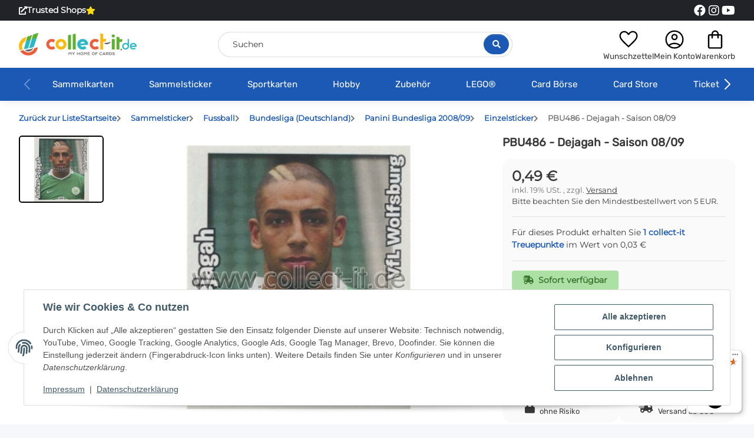

--- FILE ---
content_type: text/html; charset=utf-8
request_url: https://www.collect-it.de/PBU486-Dejagah-Saison-08-09
body_size: 53051
content:
<!DOCTYPE html>
<html lang="de" itemscope itemtype="https://schema.org/ItemPage">
    
    <head>
<!-- The initial config of Consent Mode -->
<script type="text/javascript">
        window.dataLayer = window.dataLayer || [];
        function gtag() {dataLayer.push(arguments);}
        gtag('consent', 'default', {
            ad_storage: 'denied',
            ad_user_data: 'denied',
            ad_personalization: 'denied',
            analytics_storage: 'denied',
            functionality_storage: 'denied',
            personalization_storage: 'denied',
            security_storage: 'denied',
            wait_for_update: 2000});
        </script><!-- WS Google Tracking -->
<script async src="https://www.googletagmanager.com/gtag/js"></script><script id="ws_gt_globalSiteTag" type="application/javascript">
window.dataLayer = window.dataLayer || [];
function gtag() {dataLayer.push(arguments);}
gtag('js', new Date());
gtag('set', {'language': 'de'});</script>

<script type="application/javascript">/* Google Analytics 4 */if(typeof gtag == 'function'){gtag('config', 'G-D390FRCB3T', {'anonymize_ip': true, })};</script>
<!-- END WS Google Tracking -->
        
            <meta http-equiv="content-type" content="text/html; charset=utf-8">
            <meta name="description" itemprop="description" content="PBU486 - Dejagah - Saison 08/09 in Einzelsticker, Panini Bundesliga 2008/09, Bundesliga (Deutschland), Fussball, Sammelsticker">
                        <meta name="viewport" content="width=device-width, initial-scale=1.0">
            <meta http-equiv="X-UA-Compatible" content="IE=edge">
                        <meta name="robots" content="index, follow">

            <meta itemprop="url" content="https://www.collect-it.de/PBU486-Dejagah-Saison-08-09">
            <meta property="og:type" content="website">
            <meta property="og:site_name" content="PBU486 - Dejagah - Saison 08/09, 0,49 €">	
            <meta property="og:title" content="PBU486 - Dejagah - Saison 08/09, 0,49 €">
            <meta property="og:description" content="PBU486 - Dejagah - Saison 08/09 in Einzelsticker, Panini Bundesliga 2008/09, Bundesliga (Deutschland), Fussball, Sammelsticker">
            <meta property="og:url" content="https://www.collect-it.de/PBU486-Dejagah-Saison-08-09">

                                    
                            <meta itemprop="image" content="https://www.collect-it.de/media/image/product/23610/lg/pbu486-dejagah-saison-08-09.jpg">
                <meta property="og:image" content="https://www.collect-it.de/media/image/product/23610/lg/pbu486-dejagah-saison-08-09.jpg">
                <meta property="og:image:width" content="1200">
                <meta property="og:image:height" content="1200">
                    

        <title itemprop="name">PBU486 - Dejagah - Saison 08/09, 0,49 €</title>

                    <link rel="canonical" href="https://www.collect-it.de/PBU486-Dejagah-Saison-08-09">
        
        

        
            <link rel="icon" href="https://www.collect-it.de/favicon.ico" sizes="48x48">
            <!-- <link rel="icon" href="https://www.collect-it.de/favicon.svg" sizes="any" type="image/svg+xml"> -->
            <link rel="apple-touch-icon" href="https://www.collect-it.de/apple-touch-icon.png">
            <link rel="manifest" href="https://www.collect-it.de/site.webmanifest">
            <meta name="msapplication-TileColor" content="#1C1D2C">
            <meta name="msapplication-TileImage" content="https://www.collect-it.de/mstile-144x144.png">
        
        
            <meta name="theme-color" content="#1C1D2C">
        

        
                                                    
                <style id="criticalCSS">
                    
                        @charset "UTF-8";
:root{--blue: #007bff;--indigo: #6610f2;--purple: #6f42c1;--pink: #e83e8c;--red: #dc3545;--orange: #fd7e14;--yellow: #ffc107;--green: #28a745;--teal: #20c997;--cyan: #17a2b8;--white: #ffffff;--gray: #707070;--gray-dark: #343a40;--primary: #1b59b5;--secondary: #fbbb10;--success: #04863A;--info: #525252;--warning: #995900;--danger: #b90000;--light: #f5f7fa;--dark: #393939;--gray: #707070;--gray-light: #f5f7fa;--gray-medium: #ebebeb;--gray-dark: #9b9b9b;--gray-darker: #393939;--breakpoint-xs: 0;--breakpoint-sm: 576px;--breakpoint-md: 768px;--breakpoint-lg: 992px;--breakpoint-xl: 1300px;--font-family-sans-serif: "Open Sans", sans-serif;--font-family-monospace: SFMono-Regular, Menlo, Monaco, Consolas, "Liberation Mono", "Courier New", monospace}*,*::before,*::after{box-sizing:border-box}html{font-family:sans-serif;line-height:1.15;-webkit-text-size-adjust:100%;-webkit-tap-highlight-color:rgba(0, 0, 0, 0)}article,aside,figcaption,figure,footer,header,hgroup,main,nav,section{display:block}body{margin:0;font-family:"Open Sans", sans-serif;font-size:0.875rem;font-weight:400;line-height:1.5;color:#393939;text-align:left;background-color:#f5f7fa}[tabindex="-1"]:focus:not(:focus-visible){outline:0 !important}hr{box-sizing:content-box;height:0;overflow:visible}h1,h2,h3,h4,h5,h6{margin-top:0;margin-bottom:1rem}p{margin-top:0;margin-bottom:1rem}abbr[title],abbr[data-original-title]{text-decoration:underline;text-decoration:underline dotted;cursor:help;border-bottom:0;text-decoration-skip-ink:none}address{margin-bottom:1rem;font-style:normal;line-height:inherit}ol,ul,dl{margin-top:0;margin-bottom:1rem}ol ol,ul ul,ol ul,ul ol{margin-bottom:0}dt{font-weight:700}dd{margin-bottom:0.5rem;margin-left:0}blockquote{margin:0 0 1rem}b,strong{font-weight:bolder}small{font-size:80%}sub,sup{position:relative;font-size:75%;line-height:0;vertical-align:baseline}sub{bottom:-0.25em}sup{top:-0.5em}a{color:#393939;text-decoration:underline;background-color:transparent}a:hover{color:#1b59b5;text-decoration:none}a:not([href]):not([class]){color:inherit;text-decoration:none}a:not([href]):not([class]):hover{color:inherit;text-decoration:none}pre,code,kbd,samp{font-family:SFMono-Regular, Menlo, Monaco, Consolas, "Liberation Mono", "Courier New", monospace;font-size:1em}pre{margin-top:0;margin-bottom:1rem;overflow:auto;-ms-overflow-style:scrollbar}figure{margin:0 0 1rem}img{vertical-align:middle;border-style:none}svg{overflow:hidden;vertical-align:middle}table{border-collapse:collapse}caption{padding-top:0.75rem;padding-bottom:0.75rem;color:#707070;text-align:left;caption-side:bottom}th{text-align:inherit;text-align:-webkit-match-parent}label{display:inline-block;margin-bottom:0.5rem}button{border-radius:0}button:focus:not(:focus-visible){outline:0}input,button,select,optgroup,textarea{margin:0;font-family:inherit;font-size:inherit;line-height:inherit}button,input{overflow:visible}button,select{text-transform:none}[role="button"]{cursor:pointer}select{word-wrap:normal}button,[type="button"],[type="reset"],[type="submit"]{-webkit-appearance:button}button:not(:disabled),[type="button"]:not(:disabled),[type="reset"]:not(:disabled),[type="submit"]:not(:disabled){cursor:pointer}button::-moz-focus-inner,[type="button"]::-moz-focus-inner,[type="reset"]::-moz-focus-inner,[type="submit"]::-moz-focus-inner{padding:0;border-style:none}input[type="radio"],input[type="checkbox"]{box-sizing:border-box;padding:0}textarea{overflow:auto;resize:vertical}fieldset{min-width:0;padding:0;margin:0;border:0}legend{display:block;width:100%;max-width:100%;padding:0;margin-bottom:0.5rem;font-size:1.5rem;line-height:inherit;color:inherit;white-space:normal}progress{vertical-align:baseline}[type="number"]::-webkit-inner-spin-button,[type="number"]::-webkit-outer-spin-button{height:auto}[type="search"]{outline-offset:-2px;-webkit-appearance:none}[type="search"]::-webkit-search-decoration{-webkit-appearance:none}::-webkit-file-upload-button{font:inherit;-webkit-appearance:button}output{display:inline-block}summary{display:list-item;cursor:pointer}template{display:none}[hidden]{display:none !important}.img-fluid{max-width:100%;height:auto}.img-thumbnail{padding:0.25rem;background-color:#f5f7fa;border:1px solid #dee2e6;border-radius:0.125rem;box-shadow:0 1px 2px rgba(0, 0, 0, 0.075);max-width:100%;height:auto}.figure{display:inline-block}.figure-img{margin-bottom:0.5rem;line-height:1}.figure-caption{font-size:90%;color:#707070}code{font-size:87.5%;color:#e83e8c;word-wrap:break-word}a>code{color:inherit}kbd{padding:0.2rem 0.4rem;font-size:87.5%;color:#ffffff;background-color:#212529;border-radius:0.125rem;box-shadow:inset 0 -0.1rem 0 rgba(0, 0, 0, 0.25)}kbd kbd{padding:0;font-size:100%;font-weight:700;box-shadow:none}pre{display:block;font-size:87.5%;color:#212529}pre code{font-size:inherit;color:inherit;word-break:normal}.pre-scrollable{max-height:340px;overflow-y:scroll}.container,.container-fluid,.container-sm,.container-md,.container-lg,.container-xl{width:100%;padding-right:1rem;padding-left:1rem;margin-right:auto;margin-left:auto}@media (min-width:576px){.container,.container-sm{max-width:97vw}}@media (min-width:768px){.container,.container-sm,.container-md{max-width:720px}}@media (min-width:992px){.container,.container-sm,.container-md,.container-lg{max-width:960px}}@media (min-width:1300px){.container,.container-sm,.container-md,.container-lg,.container-xl{max-width:1250px}}.row{display:flex;flex-wrap:wrap;margin-right:-1rem;margin-left:-1rem}.no-gutters{margin-right:0;margin-left:0}.no-gutters>.col,.no-gutters>[class*="col-"]{padding-right:0;padding-left:0}.col-1,.col-2,.col-3,.col-4,.col-5,.col-6,.col-7,.col-8,.col-9,.col-10,.col-11,.col-12,.col,.col-auto,.col-sm-1,.col-sm-2,.col-sm-3,.col-sm-4,.col-sm-5,.col-sm-6,.col-sm-7,.col-sm-8,.col-sm-9,.col-sm-10,.col-sm-11,.col-sm-12,.col-sm,.col-sm-auto,.col-md-1,.col-md-2,.col-md-3,.col-md-4,.col-md-5,.col-md-6,.col-md-7,.col-md-8,.col-md-9,.col-md-10,.col-md-11,.col-md-12,.col-md,.col-md-auto,.col-lg-1,.col-lg-2,.col-lg-3,.col-lg-4,.col-lg-5,.col-lg-6,.col-lg-7,.col-lg-8,.col-lg-9,.col-lg-10,.col-lg-11,.col-lg-12,.col-lg,.col-lg-auto,.col-xl-1,.col-xl-2,.col-xl-3,.col-xl-4,.col-xl-5,.col-xl-6,.col-xl-7,.col-xl-8,.col-xl-9,.col-xl-10,.col-xl-11,.col-xl-12,.col-xl,.col-xl-auto{position:relative;width:100%;padding-right:1rem;padding-left:1rem}.col{flex-basis:0;flex-grow:1;max-width:100%}.row-cols-1>*{flex:0 0 100%;max-width:100%}.row-cols-2>*{flex:0 0 50%;max-width:50%}.row-cols-3>*{flex:0 0 33.3333333333%;max-width:33.3333333333%}.row-cols-4>*{flex:0 0 25%;max-width:25%}.row-cols-5>*{flex:0 0 20%;max-width:20%}.row-cols-6>*{flex:0 0 16.6666666667%;max-width:16.6666666667%}.col-auto{flex:0 0 auto;width:auto;max-width:100%}.col-1{flex:0 0 8.33333333%;max-width:8.33333333%}.col-2{flex:0 0 16.66666667%;max-width:16.66666667%}.col-3{flex:0 0 25%;max-width:25%}.col-4{flex:0 0 33.33333333%;max-width:33.33333333%}.col-5{flex:0 0 41.66666667%;max-width:41.66666667%}.col-6{flex:0 0 50%;max-width:50%}.col-7{flex:0 0 58.33333333%;max-width:58.33333333%}.col-8{flex:0 0 66.66666667%;max-width:66.66666667%}.col-9{flex:0 0 75%;max-width:75%}.col-10{flex:0 0 83.33333333%;max-width:83.33333333%}.col-11{flex:0 0 91.66666667%;max-width:91.66666667%}.col-12{flex:0 0 100%;max-width:100%}.order-first{order:-1}.order-last{order:13}.order-0{order:0}.order-1{order:1}.order-2{order:2}.order-3{order:3}.order-4{order:4}.order-5{order:5}.order-6{order:6}.order-7{order:7}.order-8{order:8}.order-9{order:9}.order-10{order:10}.order-11{order:11}.order-12{order:12}.offset-1{margin-left:8.33333333%}.offset-2{margin-left:16.66666667%}.offset-3{margin-left:25%}.offset-4{margin-left:33.33333333%}.offset-5{margin-left:41.66666667%}.offset-6{margin-left:50%}.offset-7{margin-left:58.33333333%}.offset-8{margin-left:66.66666667%}.offset-9{margin-left:75%}.offset-10{margin-left:83.33333333%}.offset-11{margin-left:91.66666667%}@media (min-width:576px){.col-sm{flex-basis:0;flex-grow:1;max-width:100%}.row-cols-sm-1>*{flex:0 0 100%;max-width:100%}.row-cols-sm-2>*{flex:0 0 50%;max-width:50%}.row-cols-sm-3>*{flex:0 0 33.3333333333%;max-width:33.3333333333%}.row-cols-sm-4>*{flex:0 0 25%;max-width:25%}.row-cols-sm-5>*{flex:0 0 20%;max-width:20%}.row-cols-sm-6>*{flex:0 0 16.6666666667%;max-width:16.6666666667%}.col-sm-auto{flex:0 0 auto;width:auto;max-width:100%}.col-sm-1{flex:0 0 8.33333333%;max-width:8.33333333%}.col-sm-2{flex:0 0 16.66666667%;max-width:16.66666667%}.col-sm-3{flex:0 0 25%;max-width:25%}.col-sm-4{flex:0 0 33.33333333%;max-width:33.33333333%}.col-sm-5{flex:0 0 41.66666667%;max-width:41.66666667%}.col-sm-6{flex:0 0 50%;max-width:50%}.col-sm-7{flex:0 0 58.33333333%;max-width:58.33333333%}.col-sm-8{flex:0 0 66.66666667%;max-width:66.66666667%}.col-sm-9{flex:0 0 75%;max-width:75%}.col-sm-10{flex:0 0 83.33333333%;max-width:83.33333333%}.col-sm-11{flex:0 0 91.66666667%;max-width:91.66666667%}.col-sm-12{flex:0 0 100%;max-width:100%}.order-sm-first{order:-1}.order-sm-last{order:13}.order-sm-0{order:0}.order-sm-1{order:1}.order-sm-2{order:2}.order-sm-3{order:3}.order-sm-4{order:4}.order-sm-5{order:5}.order-sm-6{order:6}.order-sm-7{order:7}.order-sm-8{order:8}.order-sm-9{order:9}.order-sm-10{order:10}.order-sm-11{order:11}.order-sm-12{order:12}.offset-sm-0{margin-left:0}.offset-sm-1{margin-left:8.33333333%}.offset-sm-2{margin-left:16.66666667%}.offset-sm-3{margin-left:25%}.offset-sm-4{margin-left:33.33333333%}.offset-sm-5{margin-left:41.66666667%}.offset-sm-6{margin-left:50%}.offset-sm-7{margin-left:58.33333333%}.offset-sm-8{margin-left:66.66666667%}.offset-sm-9{margin-left:75%}.offset-sm-10{margin-left:83.33333333%}.offset-sm-11{margin-left:91.66666667%}}@media (min-width:768px){.col-md{flex-basis:0;flex-grow:1;max-width:100%}.row-cols-md-1>*{flex:0 0 100%;max-width:100%}.row-cols-md-2>*{flex:0 0 50%;max-width:50%}.row-cols-md-3>*{flex:0 0 33.3333333333%;max-width:33.3333333333%}.row-cols-md-4>*{flex:0 0 25%;max-width:25%}.row-cols-md-5>*{flex:0 0 20%;max-width:20%}.row-cols-md-6>*{flex:0 0 16.6666666667%;max-width:16.6666666667%}.col-md-auto{flex:0 0 auto;width:auto;max-width:100%}.col-md-1{flex:0 0 8.33333333%;max-width:8.33333333%}.col-md-2{flex:0 0 16.66666667%;max-width:16.66666667%}.col-md-3{flex:0 0 25%;max-width:25%}.col-md-4{flex:0 0 33.33333333%;max-width:33.33333333%}.col-md-5{flex:0 0 41.66666667%;max-width:41.66666667%}.col-md-6{flex:0 0 50%;max-width:50%}.col-md-7{flex:0 0 58.33333333%;max-width:58.33333333%}.col-md-8{flex:0 0 66.66666667%;max-width:66.66666667%}.col-md-9{flex:0 0 75%;max-width:75%}.col-md-10{flex:0 0 83.33333333%;max-width:83.33333333%}.col-md-11{flex:0 0 91.66666667%;max-width:91.66666667%}.col-md-12{flex:0 0 100%;max-width:100%}.order-md-first{order:-1}.order-md-last{order:13}.order-md-0{order:0}.order-md-1{order:1}.order-md-2{order:2}.order-md-3{order:3}.order-md-4{order:4}.order-md-5{order:5}.order-md-6{order:6}.order-md-7{order:7}.order-md-8{order:8}.order-md-9{order:9}.order-md-10{order:10}.order-md-11{order:11}.order-md-12{order:12}.offset-md-0{margin-left:0}.offset-md-1{margin-left:8.33333333%}.offset-md-2{margin-left:16.66666667%}.offset-md-3{margin-left:25%}.offset-md-4{margin-left:33.33333333%}.offset-md-5{margin-left:41.66666667%}.offset-md-6{margin-left:50%}.offset-md-7{margin-left:58.33333333%}.offset-md-8{margin-left:66.66666667%}.offset-md-9{margin-left:75%}.offset-md-10{margin-left:83.33333333%}.offset-md-11{margin-left:91.66666667%}}@media (min-width:992px){.col-lg{flex-basis:0;flex-grow:1;max-width:100%}.row-cols-lg-1>*{flex:0 0 100%;max-width:100%}.row-cols-lg-2>*{flex:0 0 50%;max-width:50%}.row-cols-lg-3>*{flex:0 0 33.3333333333%;max-width:33.3333333333%}.row-cols-lg-4>*{flex:0 0 25%;max-width:25%}.row-cols-lg-5>*{flex:0 0 20%;max-width:20%}.row-cols-lg-6>*{flex:0 0 16.6666666667%;max-width:16.6666666667%}.col-lg-auto{flex:0 0 auto;width:auto;max-width:100%}.col-lg-1{flex:0 0 8.33333333%;max-width:8.33333333%}.col-lg-2{flex:0 0 16.66666667%;max-width:16.66666667%}.col-lg-3{flex:0 0 25%;max-width:25%}.col-lg-4{flex:0 0 33.33333333%;max-width:33.33333333%}.col-lg-5{flex:0 0 41.66666667%;max-width:41.66666667%}.col-lg-6{flex:0 0 50%;max-width:50%}.col-lg-7{flex:0 0 58.33333333%;max-width:58.33333333%}.col-lg-8{flex:0 0 66.66666667%;max-width:66.66666667%}.col-lg-9{flex:0 0 75%;max-width:75%}.col-lg-10{flex:0 0 83.33333333%;max-width:83.33333333%}.col-lg-11{flex:0 0 91.66666667%;max-width:91.66666667%}.col-lg-12{flex:0 0 100%;max-width:100%}.order-lg-first{order:-1}.order-lg-last{order:13}.order-lg-0{order:0}.order-lg-1{order:1}.order-lg-2{order:2}.order-lg-3{order:3}.order-lg-4{order:4}.order-lg-5{order:5}.order-lg-6{order:6}.order-lg-7{order:7}.order-lg-8{order:8}.order-lg-9{order:9}.order-lg-10{order:10}.order-lg-11{order:11}.order-lg-12{order:12}.offset-lg-0{margin-left:0}.offset-lg-1{margin-left:8.33333333%}.offset-lg-2{margin-left:16.66666667%}.offset-lg-3{margin-left:25%}.offset-lg-4{margin-left:33.33333333%}.offset-lg-5{margin-left:41.66666667%}.offset-lg-6{margin-left:50%}.offset-lg-7{margin-left:58.33333333%}.offset-lg-8{margin-left:66.66666667%}.offset-lg-9{margin-left:75%}.offset-lg-10{margin-left:83.33333333%}.offset-lg-11{margin-left:91.66666667%}}@media (min-width:1300px){.col-xl{flex-basis:0;flex-grow:1;max-width:100%}.row-cols-xl-1>*{flex:0 0 100%;max-width:100%}.row-cols-xl-2>*{flex:0 0 50%;max-width:50%}.row-cols-xl-3>*{flex:0 0 33.3333333333%;max-width:33.3333333333%}.row-cols-xl-4>*{flex:0 0 25%;max-width:25%}.row-cols-xl-5>*{flex:0 0 20%;max-width:20%}.row-cols-xl-6>*{flex:0 0 16.6666666667%;max-width:16.6666666667%}.col-xl-auto{flex:0 0 auto;width:auto;max-width:100%}.col-xl-1{flex:0 0 8.33333333%;max-width:8.33333333%}.col-xl-2{flex:0 0 16.66666667%;max-width:16.66666667%}.col-xl-3{flex:0 0 25%;max-width:25%}.col-xl-4{flex:0 0 33.33333333%;max-width:33.33333333%}.col-xl-5{flex:0 0 41.66666667%;max-width:41.66666667%}.col-xl-6{flex:0 0 50%;max-width:50%}.col-xl-7{flex:0 0 58.33333333%;max-width:58.33333333%}.col-xl-8{flex:0 0 66.66666667%;max-width:66.66666667%}.col-xl-9{flex:0 0 75%;max-width:75%}.col-xl-10{flex:0 0 83.33333333%;max-width:83.33333333%}.col-xl-11{flex:0 0 91.66666667%;max-width:91.66666667%}.col-xl-12{flex:0 0 100%;max-width:100%}.order-xl-first{order:-1}.order-xl-last{order:13}.order-xl-0{order:0}.order-xl-1{order:1}.order-xl-2{order:2}.order-xl-3{order:3}.order-xl-4{order:4}.order-xl-5{order:5}.order-xl-6{order:6}.order-xl-7{order:7}.order-xl-8{order:8}.order-xl-9{order:9}.order-xl-10{order:10}.order-xl-11{order:11}.order-xl-12{order:12}.offset-xl-0{margin-left:0}.offset-xl-1{margin-left:8.33333333%}.offset-xl-2{margin-left:16.66666667%}.offset-xl-3{margin-left:25%}.offset-xl-4{margin-left:33.33333333%}.offset-xl-5{margin-left:41.66666667%}.offset-xl-6{margin-left:50%}.offset-xl-7{margin-left:58.33333333%}.offset-xl-8{margin-left:66.66666667%}.offset-xl-9{margin-left:75%}.offset-xl-10{margin-left:83.33333333%}.offset-xl-11{margin-left:91.66666667%}}.nav{display:flex;flex-wrap:wrap;padding-left:0;margin-bottom:0;list-style:none}.nav-link{display:block;padding:0.5rem 1rem;text-decoration:none}.nav-link:hover,.nav-link:focus{text-decoration:none}.nav-link.disabled{color:#707070;pointer-events:none;cursor:default}.nav-tabs{border-bottom:1px solid #dee2e6}.nav-tabs .nav-link{margin-bottom:-1px;background-color:transparent;border:1px solid transparent;border-top-left-radius:0;border-top-right-radius:0}.nav-tabs .nav-link:hover,.nav-tabs .nav-link:focus{isolation:isolate;border-color:transparent}.nav-tabs .nav-link.disabled{color:#707070;background-color:transparent;border-color:transparent}.nav-tabs .nav-link.active,.nav-tabs .nav-item.show .nav-link{color:#393939;background-color:transparent;border-color:#1b59b5}.nav-tabs .dropdown-menu{margin-top:-1px;border-top-left-radius:0;border-top-right-radius:0}.nav-pills .nav-link{background:none;border:0;border-radius:0.125rem}.nav-pills .nav-link.active,.nav-pills .show>.nav-link{color:#ffffff;background-color:#1b59b5}.nav-fill>.nav-link,.nav-fill .nav-item{flex:1 1 auto;text-align:center}.nav-justified>.nav-link,.nav-justified .nav-item{flex-basis:0;flex-grow:1;text-align:center}.tab-content>.tab-pane{display:none}.tab-content>.active{display:block}.navbar{position:relative;display:flex;flex-wrap:wrap;align-items:center;justify-content:space-between;padding:0.4rem 1rem}.navbar .container,.navbar .container-fluid,.navbar .container-sm,.navbar .container-md,.navbar .container-lg,.navbar .container-xl,.navbar>.container-sm,.navbar>.container-md,.navbar>.container-lg,.navbar>.container-xl{display:flex;flex-wrap:wrap;align-items:center;justify-content:space-between}.navbar-brand{display:inline-block;padding-top:0.40625rem;padding-bottom:0.40625rem;margin-right:1rem;font-size:1rem;line-height:inherit;white-space:nowrap}.navbar-brand:hover,.navbar-brand:focus{text-decoration:none}.navbar-nav{display:flex;flex-direction:column;padding-left:0;margin-bottom:0;list-style:none}.navbar-nav .nav-link{padding-right:0;padding-left:0}.navbar-nav .dropdown-menu{position:static;float:none}.navbar-text{display:inline-block;padding-top:0.5rem;padding-bottom:0.5rem}.navbar-collapse{flex-basis:100%;flex-grow:1;align-items:center}.navbar-toggler{padding:0.25rem 0.75rem;font-size:1rem;line-height:1;background-color:transparent;border:1px solid transparent;border-radius:0.125rem}.navbar-toggler:hover,.navbar-toggler:focus{text-decoration:none}.navbar-toggler-icon{display:inline-block;width:1.5em;height:1.5em;vertical-align:middle;content:"";background:50% / 100% 100% no-repeat}.navbar-nav-scroll{max-height:75vh;overflow-y:auto}@media (max-width:575.98px){.navbar-expand-sm>.container,.navbar-expand-sm>.container-fluid,.navbar-expand-sm>.container-sm,.navbar-expand-sm>.container-md,.navbar-expand-sm>.container-lg,.navbar-expand-sm>.container-xl{padding-right:0;padding-left:0}}@media (min-width:576px){.navbar-expand-sm{flex-flow:row nowrap;justify-content:flex-start}.navbar-expand-sm .navbar-nav{flex-direction:row}.navbar-expand-sm .navbar-nav .dropdown-menu{position:absolute}.navbar-expand-sm .navbar-nav .nav-link{padding-right:1.5rem;padding-left:1.5rem}.navbar-expand-sm>.container,.navbar-expand-sm>.container-fluid,.navbar-expand-sm>.container-sm,.navbar-expand-sm>.container-md,.navbar-expand-sm>.container-lg,.navbar-expand-sm>.container-xl{flex-wrap:nowrap}.navbar-expand-sm .navbar-nav-scroll{overflow:visible}.navbar-expand-sm .navbar-collapse{display:flex !important;flex-basis:auto}.navbar-expand-sm .navbar-toggler{display:none}}@media (max-width:767.98px){.navbar-expand-md>.container,.navbar-expand-md>.container-fluid,.navbar-expand-md>.container-sm,.navbar-expand-md>.container-md,.navbar-expand-md>.container-lg,.navbar-expand-md>.container-xl{padding-right:0;padding-left:0}}@media (min-width:768px){.navbar-expand-md{flex-flow:row nowrap;justify-content:flex-start}.navbar-expand-md .navbar-nav{flex-direction:row}.navbar-expand-md .navbar-nav .dropdown-menu{position:absolute}.navbar-expand-md .navbar-nav .nav-link{padding-right:1.5rem;padding-left:1.5rem}.navbar-expand-md>.container,.navbar-expand-md>.container-fluid,.navbar-expand-md>.container-sm,.navbar-expand-md>.container-md,.navbar-expand-md>.container-lg,.navbar-expand-md>.container-xl{flex-wrap:nowrap}.navbar-expand-md .navbar-nav-scroll{overflow:visible}.navbar-expand-md .navbar-collapse{display:flex !important;flex-basis:auto}.navbar-expand-md .navbar-toggler{display:none}}@media (max-width:991.98px){.navbar-expand-lg>.container,.navbar-expand-lg>.container-fluid,.navbar-expand-lg>.container-sm,.navbar-expand-lg>.container-md,.navbar-expand-lg>.container-lg,.navbar-expand-lg>.container-xl{padding-right:0;padding-left:0}}@media (min-width:992px){.navbar-expand-lg{flex-flow:row nowrap;justify-content:flex-start}.navbar-expand-lg .navbar-nav{flex-direction:row}.navbar-expand-lg .navbar-nav .dropdown-menu{position:absolute}.navbar-expand-lg .navbar-nav .nav-link{padding-right:1.5rem;padding-left:1.5rem}.navbar-expand-lg>.container,.navbar-expand-lg>.container-fluid,.navbar-expand-lg>.container-sm,.navbar-expand-lg>.container-md,.navbar-expand-lg>.container-lg,.navbar-expand-lg>.container-xl{flex-wrap:nowrap}.navbar-expand-lg .navbar-nav-scroll{overflow:visible}.navbar-expand-lg .navbar-collapse{display:flex !important;flex-basis:auto}.navbar-expand-lg .navbar-toggler{display:none}}@media (max-width:1299.98px){.navbar-expand-xl>.container,.navbar-expand-xl>.container-fluid,.navbar-expand-xl>.container-sm,.navbar-expand-xl>.container-md,.navbar-expand-xl>.container-lg,.navbar-expand-xl>.container-xl{padding-right:0;padding-left:0}}@media (min-width:1300px){.navbar-expand-xl{flex-flow:row nowrap;justify-content:flex-start}.navbar-expand-xl .navbar-nav{flex-direction:row}.navbar-expand-xl .navbar-nav .dropdown-menu{position:absolute}.navbar-expand-xl .navbar-nav .nav-link{padding-right:1.5rem;padding-left:1.5rem}.navbar-expand-xl>.container,.navbar-expand-xl>.container-fluid,.navbar-expand-xl>.container-sm,.navbar-expand-xl>.container-md,.navbar-expand-xl>.container-lg,.navbar-expand-xl>.container-xl{flex-wrap:nowrap}.navbar-expand-xl .navbar-nav-scroll{overflow:visible}.navbar-expand-xl .navbar-collapse{display:flex !important;flex-basis:auto}.navbar-expand-xl .navbar-toggler{display:none}}.navbar-expand{flex-flow:row nowrap;justify-content:flex-start}.navbar-expand>.container,.navbar-expand>.container-fluid,.navbar-expand>.container-sm,.navbar-expand>.container-md,.navbar-expand>.container-lg,.navbar-expand>.container-xl{padding-right:0;padding-left:0}.navbar-expand .navbar-nav{flex-direction:row}.navbar-expand .navbar-nav .dropdown-menu{position:absolute}.navbar-expand .navbar-nav .nav-link{padding-right:1.5rem;padding-left:1.5rem}.navbar-expand>.container,.navbar-expand>.container-fluid,.navbar-expand>.container-sm,.navbar-expand>.container-md,.navbar-expand>.container-lg,.navbar-expand>.container-xl{flex-wrap:nowrap}.navbar-expand .navbar-nav-scroll{overflow:visible}.navbar-expand .navbar-collapse{display:flex !important;flex-basis:auto}.navbar-expand .navbar-toggler{display:none}.navbar-light .navbar-brand{color:rgba(0, 0, 0, 0.9)}.navbar-light .navbar-brand:hover,.navbar-light .navbar-brand:focus{color:rgba(0, 0, 0, 0.9)}.navbar-light .navbar-nav .nav-link{color:#393939}.navbar-light .navbar-nav .nav-link:hover,.navbar-light .navbar-nav .nav-link:focus{color:#1b59b5}.navbar-light .navbar-nav .nav-link.disabled{color:rgba(0, 0, 0, 0.3)}.navbar-light .navbar-nav .show>.nav-link,.navbar-light .navbar-nav .active>.nav-link,.navbar-light .navbar-nav .nav-link.show,.navbar-light .navbar-nav .nav-link.active{color:rgba(0, 0, 0, 0.9)}.navbar-light .navbar-toggler{color:#393939;border-color:rgba(0, 0, 0, 0.1)}.navbar-light .navbar-toggler-icon{background-image:url("data:image/svg+xml,%3csvg xmlns='http://www.w3.org/2000/svg' width='30' height='30' viewBox='0 0 30 30'%3e%3cpath stroke='%23393939' stroke-linecap='round' stroke-miterlimit='10' stroke-width='2' d='M4 7h22M4 15h22M4 23h22'/%3e%3c/svg%3e")}.navbar-light .navbar-text{color:#393939}.navbar-light .navbar-text a{color:rgba(0, 0, 0, 0.9)}.navbar-light .navbar-text a:hover,.navbar-light .navbar-text a:focus{color:rgba(0, 0, 0, 0.9)}.navbar-dark .navbar-brand{color:#ffffff}.navbar-dark .navbar-brand:hover,.navbar-dark .navbar-brand:focus{color:#ffffff}.navbar-dark .navbar-nav .nav-link{color:rgba(255, 255, 255, 0.5)}.navbar-dark .navbar-nav .nav-link:hover,.navbar-dark .navbar-nav .nav-link:focus{color:rgba(255, 255, 255, 0.75)}.navbar-dark .navbar-nav .nav-link.disabled{color:rgba(255, 255, 255, 0.25)}.navbar-dark .navbar-nav .show>.nav-link,.navbar-dark .navbar-nav .active>.nav-link,.navbar-dark .navbar-nav .nav-link.show,.navbar-dark .navbar-nav .nav-link.active{color:#ffffff}.navbar-dark .navbar-toggler{color:rgba(255, 255, 255, 0.5);border-color:rgba(255, 255, 255, 0.1)}.navbar-dark .navbar-toggler-icon{background-image:url("data:image/svg+xml,%3csvg xmlns='http://www.w3.org/2000/svg' width='30' height='30' viewBox='0 0 30 30'%3e%3cpath stroke='rgba%28255, 255, 255, 0.5%29' stroke-linecap='round' stroke-miterlimit='10' stroke-width='2' d='M4 7h22M4 15h22M4 23h22'/%3e%3c/svg%3e")}.navbar-dark .navbar-text{color:rgba(255, 255, 255, 0.5)}.navbar-dark .navbar-text a{color:#ffffff}.navbar-dark .navbar-text a:hover,.navbar-dark .navbar-text a:focus{color:#ffffff}.pagination-sm .page-item.active .page-link::after,.pagination-sm .page-item.active .page-text::after{left:0.375rem;right:0.375rem}.pagination-lg .page-item.active .page-link::after,.pagination-lg .page-item.active .page-text::after{left:1.125rem;right:1.125rem}.page-item{position:relative}.page-item.active{font-weight:700}.page-item.active .page-link::after,.page-item.active .page-text::after{content:"";position:absolute;left:0.5625rem;bottom:0;right:0.5625rem;border-bottom:4px solid #1b59b5}@media (min-width:768px){.dropdown-item.page-item{background-color:transparent}}.page-link,.page-text{text-decoration:none}.pagination{margin-bottom:0;justify-content:space-between;align-items:center}@media (min-width:768px){.pagination{justify-content:normal}.pagination .dropdown>.btn{display:none}.pagination .dropdown-menu{position:static !important;transform:none !important;display:flex;margin:0;padding:0;border:0;min-width:auto}.pagination .dropdown-item{width:auto;display:inline-block;padding:0}.pagination .dropdown-item.active{background-color:transparent;color:#393939}.pagination .dropdown-item:hover{background-color:transparent}.pagination .pagination-site{display:none}}@media (max-width:767.98px){.pagination .dropdown-item{padding:0}.pagination .dropdown-item.active .page-link,.pagination .dropdown-item.active .page-text,.pagination .dropdown-item:active .page-link,.pagination .dropdown-item:active .page-text{color:#393939}}.productlist-page-nav{align-items:center}.productlist-page-nav .pagination{margin:0}.productlist-page-nav .displayoptions{margin-bottom:1rem}@media (min-width:768px){.productlist-page-nav .displayoptions{margin-bottom:0}}.productlist-page-nav .displayoptions .btn-group+.btn-group+.btn-group{margin-left:0.5rem}.productlist-page-nav .result-option-wrapper{margin-right:0.5rem}.productlist-page-nav .productlist-item-info{margin-bottom:0.5rem;margin-left:auto;margin-right:auto;display:flex}@media (min-width:768px){.productlist-page-nav .productlist-item-info{margin-right:0;margin-bottom:0}.productlist-page-nav .productlist-item-info.productlist-item-border{border-right:1px solid #ebebeb;padding-right:1rem}}.productlist-page-nav.productlist-page-nav-header-m{margin-top:3rem}@media (min-width:768px){.productlist-page-nav.productlist-page-nav-header-m{margin-top:2rem}.productlist-page-nav.productlist-page-nav-header-m>.col{margin-top:1rem}}.productlist-page-nav-bottom{margin-bottom:2rem}.pagination-wrapper{margin-bottom:1rem;align-items:center;border-top:1px solid #f5f7fa;border-bottom:1px solid #f5f7fa;padding-top:0.5rem;padding-bottom:0.5rem}.pagination-wrapper .pagination-entries{font-weight:700;margin-bottom:1rem}@media (min-width:768px){.pagination-wrapper .pagination-entries{margin-bottom:0}}.pagination-wrapper .pagination-selects{margin-left:auto;margin-top:1rem}@media (min-width:768px){.pagination-wrapper .pagination-selects{margin-left:0;margin-top:0}}.pagination-wrapper .pagination-selects .pagination-selects-entries{margin-bottom:1rem}@media (min-width:768px){.pagination-wrapper .pagination-selects .pagination-selects-entries{margin-right:1rem;margin-bottom:0}}.pagination-no-wrapper{border:0;padding-top:0;padding-bottom:0}.topbar-wrapper{position:relative;z-index:1021;flex-direction:row-reverse}.sticky-header header{position:sticky;top:0}#jtl-nav-wrapper .form-control::placeholder,#jtl-nav-wrapper .form-control:focus::placeholder{color:#393939}#jtl-nav-wrapper .label-slide .form-group:not(.exclude-from-label-slide):not(.checkbox) label{background:#ffffff;color:#393939}header{box-shadow:0 1rem 0.5625rem -0.75rem rgba(0, 0, 0, 0.06);position:relative;z-index:1020}header .dropdown-menu{background-color:#ffffff;color:#393939}header .navbar-toggler{color:#393939}header .navbar-brand img{max-width:50vw;object-fit:contain}header .nav-right .dropdown-menu{margin-top:-0.03125rem;box-shadow:inset 0 1rem 0.5625rem -0.75rem rgba(0, 0, 0, 0.06)}@media (min-width:992px){header #mainNavigation{margin-right:1rem}}@media (max-width:991.98px){header .navbar-brand img{max-width:30vw}header .dropup,header .dropright,header .dropdown,header .dropleft,header .col,header [class*="col-"]{position:static}header .navbar-collapse{position:fixed;top:0;left:0;display:block;height:100vh !important;-webkit-overflow-scrolling:touch;max-width:16.875rem;transition:all 0.2s ease-in-out;z-index:1050;width:100%;background:#ffffff}header .navbar-collapse:not(.show){transform:translateX(-100%)}header .navbar-nav{transition:all 0.2s ease-in-out}header .navbar-nav .nav-item,header .navbar-nav .nav-link{margin-left:0;margin-right:0;padding-left:1rem;padding-right:1rem;padding-top:1rem;padding-bottom:1rem}header .navbar-nav .nav-link{margin-top:-1rem;margin-bottom:-1rem;margin-left:-1rem;margin-right:-1rem;display:flex;align-items:center;justify-content:space-between}header .navbar-nav .nav-link::after{content:'\f054' !important;font-family:"Font Awesome 5 Free" !important;font-weight:900;margin-left:0.5rem;margin-top:0;font-size:0.75em}header .navbar-nav .nav-item.dropdown>.nav-link>.product-count{display:none}header .navbar-nav .nav-item:not(.dropdown) .nav-link::after{display:none}header .navbar-nav .dropdown-menu{position:absolute;left:100%;top:0;box-shadow:none;width:100%;padding:0;margin:0}header .navbar-nav .dropdown-menu:not(.show){display:none}header .navbar-nav .dropdown-body{margin:0}header .navbar-nav .nav{flex-direction:column}header .nav-mobile-header{padding-left:1rem;padding-right:1rem}header .nav-mobile-header>.row{height:3.125rem}header .nav-mobile-header .nav-mobile-header-hr{margin-top:0;margin-bottom:0}header .nav-mobile-body{height:calc(100vh - 3.125rem);height:calc(var(--vh, 1vh) * 100 - 3.125rem);overflow-y:auto;position:relative}header .nav-scrollbar-inner{overflow:visible}header .nav-right{font-size:1rem}header .nav-right .dropdown-menu{width:100%}}@media (min-width:992px){header .navbar-collapse{height:4.3125rem}header .navbar-nav>.nav-item>.nav-link{position:relative;padding:1.5rem}header .navbar-nav>.nav-item>.nav-link::before{content:"";position:absolute;bottom:0;left:50%;transform:translateX(-50%);border-width:0 0 6px;border-color:#1b59b5;border-style:solid;transition:width 0.4s;width:0}header .navbar-nav>.nav-item.active>.nav-link::before,header .navbar-nav>.nav-item:hover>.nav-link::before,header .navbar-nav>.nav-item.hover>.nav-link::before{width:100%}header .navbar-nav>.nav-item>.dropdown-menu{max-height:calc(100vh - 12.5rem);overflow:auto;margin-top:-0.03125rem;box-shadow:inset 0 1rem 0.5625rem -0.75rem rgba(0, 0, 0, 0.06)}header .navbar-nav>.nav-item.dropdown-full{position:static}header .navbar-nav>.nav-item.dropdown-full .dropdown-menu{width:100%}header .navbar-nav>.nav-item .product-count{display:none}header .navbar-nav>.nav-item .nav{flex-wrap:wrap}header .navbar-nav .nav .nav-link{padding:0}header .navbar-nav .nav .nav-link::after{display:none}header .navbar-nav .dropdown .nav-item{width:100%}header .nav-mobile-body{align-self:flex-start;width:100%}header .nav-scrollbar-inner{width:100%}header .nav-right .nav-link{padding-top:1.5rem;padding-bottom:1.5rem}header .submenu-headline::after{display:none}header .submenu-headline-toplevel{font-family:Montserrat, sans-serif;font-size:1rem;border-bottom:1px solid #ebebeb;margin-bottom:1rem}header .subcategory-wrapper .categories-recursive-dropdown{display:block;position:static !important;box-shadow:none}header .subcategory-wrapper .categories-recursive-dropdown>.nav{flex-direction:column}header .subcategory-wrapper .categories-recursive-dropdown .categories-recursive-dropdown{margin-left:0.25rem}}header .submenu-headline-image{margin-bottom:1rem;display:none}@media (min-width:992px){header .submenu-headline-image{display:block}}header #burger-menu{margin-right:1rem}header .table,header .dropdown-item,header .btn-outline-primary{color:#393939}header .dropdown-item{background-color:transparent}header .dropdown-item:hover{background-color:#f5f7fa}header .btn-outline-primary:hover{color:#f5f7fa}@media (min-width:992px){.nav-item-lg-m{margin-top:1.5rem;margin-bottom:1.5rem}}.fixed-search{background-color:#ffffff;box-shadow:0 0.25rem 0.5rem rgba(0, 0, 0, 0.2);padding-top:0.5rem;padding-bottom:0.5rem}.fixed-search .form-control{background-color:#ffffff;color:#393939}.fixed-search .form-control::placeholder{color:#393939}.main-search .twitter-typeahead{display:flex;flex-grow:1}.form-clear{align-items:center;bottom:8px;color:#393939;cursor:pointer;display:flex;height:24px;justify-content:center;position:absolute;right:52px;width:24px;z-index:10}.account-icon-dropdown .account-icon-dropdown-pass{margin-bottom:2rem}.account-icon-dropdown .dropdown-footer{background-color:#f5f7fa}.account-icon-dropdown .dropdown-footer a{text-decoration:underline}.account-icon-dropdown .account-icon-dropdown-logout{padding-bottom:0.5rem}.cart-dropdown-shipping-notice{color:#707070}.is-checkout header,.is-checkout .navbar{height:2.8rem}@media (min-width:992px){.is-checkout header,.is-checkout .navbar{height:4.2625rem}}.is-checkout .search-form-wrapper-fixed,.is-checkout .fixed-search{display:none}@media (max-width:991.98px){.nav-icons{height:2.8rem}}.search-form-wrapper-fixed{padding-top:0.5rem;padding-bottom:0.5rem}.full-width-mega .main-search-wrapper .twitter-typeahead{flex:1}@media (min-width:992px){.full-width-mega .main-search-wrapper{display:block}}@media (max-width:991.98px){.full-width-mega.sticky-top .main-search-wrapper{padding-right:0;padding-left:0;flex:0 0 auto;width:auto;max-width:100%}.full-width-mega.sticky-top .main-search-wrapper+.col,.full-width-mega.sticky-top .main-search-wrapper a{padding-left:0}.full-width-mega.sticky-top .main-search-wrapper .nav-link{padding-right:0.7rem}.full-width-mega .secure-checkout-icon{flex:0 0 auto;width:auto;max-width:100%;margin-left:auto}.full-width-mega .toggler-logo-wrapper{position:initial;width:max-content}}.full-width-mega .nav-icons-wrapper{padding-left:0}.full-width-mega .nav-logo-wrapper{padding-right:0;margin-right:auto}@media (min-width:992px){.full-width-mega .navbar-expand-lg .nav-multiple-row .navbar-nav{flex-wrap:wrap}.full-width-mega #mainNavigation.nav-multiple-row{height:auto;margin-right:0}.full-width-mega .nav-multiple-row .nav-scrollbar-inner{padding-bottom:0}.full-width-mega .nav-multiple-row .nav-scrollbar-arrow{display:none}.full-width-mega .menu-search-position-center .main-search-wrapper{margin-right:auto}.full-width-mega .menu-search-position-left .main-search-wrapper{margin-right:auto}.full-width-mega .menu-search-position-left .nav-logo-wrapper{margin-right:initial}.full-width-mega .menu-center-center.menu-multiple-rows-multiple .nav-scrollbar-inner{justify-content:center}.full-width-mega .menu-center-space-between.menu-multiple-rows-multiple .nav-scrollbar-inner{justify-content:space-between}}@media (min-width:992px){header.full-width-mega .nav-right .dropdown-menu{box-shadow:0 0 7px #000000}header .nav-multiple-row .navbar-nav>.nav-item>.nav-link{padding:1rem 1.5rem}}.slick-slider{position:relative;display:block;box-sizing:border-box;-webkit-touch-callout:none;-webkit-user-select:none;-khtml-user-select:none;-moz-user-select:none;-ms-user-select:none;user-select:none;-ms-touch-action:pan-y;touch-action:pan-y;-webkit-tap-highlight-color:transparent}.slick-list{position:relative;overflow:hidden;display:block;margin:0;padding:0}.slick-list:focus{outline:none}.slick-list.dragging{cursor:pointer;cursor:hand}.slick-slider .slick-track,.slick-slider .slick-list{-webkit-transform:translate3d(0, 0, 0);-moz-transform:translate3d(0, 0, 0);-ms-transform:translate3d(0, 0, 0);-o-transform:translate3d(0, 0, 0);transform:translate3d(0, 0, 0)}.slick-track{position:relative;left:0;top:0;display:block;margin-left:auto;margin-right:auto;margin-bottom:2px}.slick-track:before,.slick-track:after{content:"";display:table}.slick-track:after{clear:both}.slick-loading .slick-track{visibility:hidden}.slick-slide{float:left;height:100%;min-height:1px;display:none}[dir="rtl"] .slick-slide{float:right}.slick-slide img{display:block}.slick-slide.slick-loading img{display:none}.slick-slide.dragging img{pointer-events:none}.slick-initialized .slick-slide{display:block}.slick-loading .slick-slide{visibility:hidden}.slick-vertical .slick-slide{display:block;height:auto;border:1px solid transparent}.slick-arrow.slick-hidden{display:none}:root{--vh: 1vh}.fa,.fas,.far,.fal{display:inline-block}h1,h2,h3,h4,h5,h6,.h1,.h2,.h3,.productlist-filter-headline,.sidepanel-left .box-normal .box-normal-link,.h4,.h5,.h6{margin-bottom:1rem;font-family:Montserrat, sans-serif;font-weight:400;line-height:1.2;color:#393939}h1,.h1{font-size:1.875rem}h2,.h2{font-size:1.5rem}h3,.h3,.productlist-filter-headline,.sidepanel-left .box-normal .box-normal-link{font-size:1rem}h4,.h4{font-size:0.875rem}h5,.h5{font-size:0.875rem}h6,.h6{font-size:0.875rem}.btn-skip-to{position:absolute;top:0;transition:transform 200ms;transform:scale(0);margin:1%;z-index:1070;background:#ffffff;border:3px solid #1b59b5;font-weight:400;color:#393939;text-align:center;vertical-align:middle;padding:0.625rem 0.9375rem;border-radius:0.125rem;font-weight:bolder;text-decoration:none}.btn-skip-to:focus{transform:scale(1)}.slick-slide a:hover,.slick-slide a:focus{color:#1b59b5;text-decoration:none}.slick-slide a:not([href]):not([class]):hover,.slick-slide a:not([href]):not([class]):focus{color:inherit;text-decoration:none}.banner .img-fluid{width:100%}.label-slide .form-group:not(.exclude-from-label-slide):not(.checkbox) label{display:none}.modal{display:none}.carousel-thumbnails .slick-arrow{opacity:0}.slick-dots{flex:0 0 100%;display:flex;justify-content:center;align-items:center;font-size:0;line-height:0;padding:0;height:1rem;width:100%;margin:2rem 0 0}.slick-dots li{margin:0 0.25rem;list-style-type:none}.slick-dots li button{width:0.75rem;height:0.75rem;padding:0;border-radius:50%;border:0.125rem solid #ebebeb;background-color:#ebebeb;transition:all 0.2s ease-in-out}.slick-dots li.slick-active button{background-color:#393939;border-color:#393939}.consent-modal:not(.active){display:none}.consent-banner-icon{width:1em;height:1em}.mini>#consent-banner{display:none}html{overflow-y:scroll}.dropdown-menu{display:none}.dropdown-toggle::after{content:"";margin-left:0.5rem;display:inline-block}.list-unstyled,.list-icons{padding-left:0;list-style:none}.input-group{position:relative;display:flex;flex-wrap:wrap;align-items:stretch;width:100%}.input-group>.form-control{flex:1 1 auto;width:1%}#main-wrapper{background:#ffffff}.container-fluid-xl{max-width:103.125rem}.nav-dividers .nav-item{position:relative}.nav-dividers .nav-item:not(:last-child)::after{content:"";position:absolute;right:0;top:0.5rem;height:calc(100% - 1rem);border-right:0.0625rem solid currentColor}.nav-link{text-decoration:none}.nav-scrollbar{overflow:hidden;display:flex;align-items:center}.nav-scrollbar .nav,.nav-scrollbar .navbar-nav{flex-wrap:nowrap}.nav-scrollbar .nav-item{white-space:nowrap}.nav-scrollbar-inner{overflow-x:auto;padding-bottom:1.5rem;align-self:flex-start}#shop-nav{align-items:center;flex-shrink:0;margin-left:auto}@media (max-width:767.98px){#shop-nav .nav-link{padding-left:0.7rem;padding-right:0.7rem}}.has-left-sidebar .breadcrumb-container{padding-left:0;padding-right:0}.breadcrumb{display:flex;flex-wrap:wrap;padding:0.5rem 0;margin-bottom:0;list-style:none;background-color:transparent;border-radius:0}.breadcrumb-item{display:none}@media (min-width:768px){.breadcrumb-item{display:flex}}.breadcrumb-item.active{font-weight:700}.breadcrumb-item.first{padding-left:0}.breadcrumb-item.first::before{display:none}.breadcrumb-item+.breadcrumb-item{padding-left:0.5rem}.breadcrumb-item+.breadcrumb-item::before{display:inline-block;padding-right:0.5rem;color:#707070;content:"/"}.breadcrumb-item.active{color:#393939;font-weight:700}.breadcrumb-item.first::before{display:none}.breadcrumb-arrow{display:flex}@media (min-width:768px){.breadcrumb-arrow{display:none}}.breadcrumb-arrow:first-child::before{content:'\f053' !important;font-family:"Font Awesome 5 Free" !important;font-weight:900;margin-right:6px}.breadcrumb-arrow:not(:first-child){padding-left:0}.breadcrumb-arrow:not(:first-child)::before{content:none}.breadcrumb-wrapper{margin-bottom:2rem}@media (min-width:992px){.breadcrumb-wrapper{border-style:solid;border-color:#ebebeb;border-width:1px 0}}.breadcrumb{font-size:0.8125rem}.breadcrumb a{text-decoration:none}.breadcrumb-back{padding-right:1rem;margin-right:1rem;border-right:1px solid #ebebeb}.hr-sect{display:flex;justify-content:center;flex-basis:100%;align-items:center;color:#393939;margin:8px 0;font-size:1.5rem;font-family:Montserrat, sans-serif}.hr-sect::before{margin:0 30px 0 0}.hr-sect::after{margin:0 0 0 30px}.hr-sect::before,.hr-sect::after{content:"";flex-grow:1;background:rgba(0, 0, 0, 0.1);height:1px;font-size:0;line-height:0}.hr-sect a{text-decoration:none;border-bottom:0.375rem solid transparent;font-weight:700}@media (max-width:991.98px){.hr-sect{text-align:center;border-top:1px solid rgba(0, 0, 0, 0.1);border-bottom:1px solid rgba(0, 0, 0, 0.1);padding:15px 0;margin:15px 0}.hr-sect::before,.hr-sect::after{margin:0;flex-grow:unset}.hr-sect a{border-bottom:none;margin:auto}}.slick-slider-other.is-not-opc{margin-bottom:2rem}.slick-slider-other.is-not-opc .carousel{margin-bottom:1.5rem}.slick-slider-other .slick-slider-other-container{padding-left:0;padding-right:0}@media (min-width:768px){.slick-slider-other .slick-slider-other-container{padding-left:1rem;padding-right:1rem}}.slick-slider-other .hr-sect{margin-bottom:2rem}#header-top-bar{position:relative;z-index:1021;flex-direction:row-reverse}#header-top-bar,header{background-color:#ffffff;color:#393939}.img-aspect-ratio{width:100%;height:auto}header{box-shadow:0 1rem 0.5625rem -0.75rem rgba(0, 0, 0, 0.06);position:relative;z-index:1020}header .navbar{padding:0;position:static}@media (min-width:992px){header{padding-bottom:0}header .navbar-brand{margin-right:3rem}}header .navbar-brand{padding:0.4rem;outline-offset:-3px}header .navbar-brand img{height:2rem;width:auto}header .nav-right .dropdown-menu{margin-top:-0.03125rem;box-shadow:inset 0 1rem 0.5625rem -0.75rem rgba(0, 0, 0, 0.06)}@media (min-width:992px){header .navbar-brand{padding-top:0.6rem;padding-bottom:0.6rem}header .navbar-brand img{height:3.0625rem}header .navbar-collapse{height:4.3125rem}header .navbar-nav>.nav-item>.nav-link{position:relative;padding:1.5rem}header .navbar-nav>.nav-item>.nav-link::before{content:"";position:absolute;bottom:0;left:50%;transform:translateX(-50%);border-width:0 0 6px;border-color:#1b59b5;border-style:solid;transition:width 0.4s;width:0}header .navbar-nav>.nav-item>.nav-link:focus{outline-offset:-2px}header .navbar-nav>.nav-item.active>.nav-link::before,header .navbar-nav>.nav-item:hover>.nav-link::before,header .navbar-nav>.nav-item.hover>.nav-link::before{width:100%}header .navbar-nav>.nav-item .nav{flex-wrap:wrap}header .navbar-nav .nav .nav-link{padding:0}header .navbar-nav .nav .nav-link::after{display:none}header .navbar-nav .dropdown .nav-item{width:100%}header .nav-mobile-body{align-self:flex-start;width:100%}header .nav-scrollbar-inner{width:100%}header .nav-right .nav-link{padding-top:1.5rem;padding-bottom:1.5rem}}.btn{display:inline-block;font-weight:600;color:#393939;text-align:center;vertical-align:middle;user-select:none;background-color:transparent;border:1px solid transparent;padding:0.625rem 0.9375rem;font-size:0.875rem;line-height:1.5;border-radius:0.125rem}.btn.disabled,.btn:disabled{opacity:0.65;box-shadow:none}.btn:not(:disabled):not(.disabled):active,.btn:not(:disabled):not(.disabled).active{box-shadow:inset 0 3px 5px rgba(0, 0, 0, 0.125)}.btn:not(:disabled):not(.disabled):active:focus,.btn:not(:disabled):not(.disabled).active:focus{box-shadow:0 0 0 0.2rem rgba(27, 89, 181, 0.25), inset 0 3px 5px rgba(0, 0, 0, 0.125)}.form-control{display:block;width:100%;height:calc(1.5em + 1.25rem + 2px);padding:0.625rem 0.9375rem;font-size:0.875rem;font-weight:400;line-height:1.5;color:#393939;background-color:#ffffff;background-clip:padding-box;border:1px solid #707070;border-radius:0.125rem;box-shadow:inset 0 1px 1px rgba(0, 0, 0, 0.075);transition:border-color 0.15s ease-in-out, box-shadow 0.15s ease-in-out}@media (prefers-reduced-motion:reduce){.form-control{transition:none}}.square{display:flex;position:relative}.square::before{content:"";display:inline-block;padding-bottom:100%}#product-offer .product-info ul.info-essential{margin:2rem 0;padding-left:0;list-style:none}.price_wrapper{margin-bottom:1.5rem}.price_wrapper .price{display:inline-block}.price_wrapper .bulk-prices{margin-top:1rem}.price_wrapper .bulk-prices .bulk-price{margin-right:0.25rem}#product-offer .product-info{border:0}#product-offer .product-info .bordered-top-bottom{padding:1rem;border-top:1px solid #f5f7fa;border-bottom:1px solid #f5f7fa}#product-offer .product-info ul.info-essential{margin:2rem 0}#product-offer .product-info .shortdesc{margin-bottom:1rem}#product-offer .product-info .product-offer{margin-bottom:2rem}#product-offer .product-info .product-offer>.row{margin-bottom:1.5rem}#product-offer .product-info .stock-information{border-top:1px solid #ebebeb;border-bottom:1px solid #ebebeb;align-items:flex-end}#product-offer .product-info .stock-information.stock-information-p{padding-top:1rem;padding-bottom:1rem}@media (max-width:767.98px){#product-offer .product-info .stock-information{margin-top:1rem}}#product-offer .product-info .question-on-item{margin-left:auto}#product-offer .product-info .question-on-item .question{padding:0}.product-detail .product-actions{position:absolute;z-index:1;right:2rem;top:1rem;display:flex;justify-content:center;align-items:center}.product-detail .product-actions .btn{margin:0 0.25rem}#image_wrapper{margin-bottom:3rem}#image_wrapper #gallery{margin-bottom:2rem}#image_wrapper .product-detail-image-topbar{display:none}.product-detail .product-thumbnails-wrapper .product-thumbnails{display:none}.flex-row-reverse{flex-direction:row-reverse !important}.flex-column{flex-direction:column !important}.justify-content-start{justify-content:flex-start !important}.collapse:not(.show){display:none}.d-none{display:none !important}.d-block{display:block !important}.d-flex{display:flex !important}.d-inline-block{display:inline-block !important}@media (min-width:992px){.d-lg-none{display:none !important}.d-lg-block{display:block !important}.d-lg-flex{display:flex !important}}@media (min-width:768px){.d-md-none{display:none !important}.d-md-block{display:block !important}.d-md-flex{display:flex !important}.d-md-inline-block{display:inline-block !important}}@media (min-width:992px){.justify-content-lg-end{justify-content:flex-end !important}}.list-gallery{display:flex;flex-direction:column}.list-gallery .second-wrapper{position:absolute;top:0;left:0;width:100%;height:100%}.list-gallery img.second{opacity:0}.form-group{margin-bottom:1rem}.btn-outline-secondary{color:#fbbb10;border-color:#fbbb10}.btn-group{display:inline-flex}.productlist-filter-headline{padding-bottom:0.5rem;margin-bottom:1rem}hr{margin-top:1rem;margin-bottom:1rem;border:0;border-top:1px solid rgba(0, 0, 0, 0.1)}.badge-circle-1{background-color:#ffffff}#content{padding-bottom:3rem}#content-wrapper{margin-top:0}#content-wrapper.has-fluid{padding-top:1rem}#content-wrapper:not(.has-fluid){padding-top:2rem}@media (min-width:992px){#content-wrapper:not(.has-fluid){padding-top:4rem}}.account-data-item h2{margin-bottom:0}aside h4{margin-bottom:1rem}aside .card{border:none;box-shadow:none;background-color:transparent}aside .card .card-title{margin-bottom:0.5rem;font-size:1.5rem;font-weight:600}aside .card.card-default .card-heading{border-bottom:none;padding-left:0;padding-right:0}aside .card.card-default>.card-heading>.card-title{color:#393939;font-weight:600;border-bottom:1px solid #ebebeb;padding:10px 0}aside .card>.card-body{padding:0}aside .card>.card-body .card-title{font-weight:600}aside .nav-panel .nav{flex-wrap:initial}aside .nav-panel>.nav>.active>.nav-link{border-bottom:0.375rem solid #1b59b5;cursor:pointer}aside .nav-panel .active>.nav-link{font-weight:700}aside .nav-panel .nav-link[aria-expanded=true] i.fa-chevron-down{transform:rotate(180deg)}aside .nav-panel .nav-link,aside .nav-panel .nav-item{clear:left}aside .box .nav-link,aside .box .nav a,aside .box .dropdown-menu .dropdown-item{text-decoration:none;white-space:normal}aside .box .nav-link{padding-left:0;padding-right:0}aside .box .snippets-categories-nav-link-child{padding-left:0.5rem;padding-right:0.5rem}aside .box-monthlynews a .value{text-decoration:underline}aside .box-monthlynews a .value:hover{text-decoration:none}.box-categories .dropdown .collapse,.box-linkgroup .dropdown .collapse{background:#f5f7fa}.box-categories .nav-link{cursor:pointer}.box_login .register{text-decoration:underline}.box_login .register:hover{text-decoration:none}.box_login .register .fa{color:#1b59b5}.box_login .resetpw{text-decoration:underline}.box_login .resetpw:hover{text-decoration:none}.jqcloud-word.w0{color:#769bd3;font-size:70%}.jqcloud-word.w1{color:#648ecd;font-size:100%}.jqcloud-word.w2{color:#5281c7;font-size:130%}.jqcloud-word.w3{color:#3f74c1;font-size:160%}.jqcloud-word.w4{color:#2d66bb;font-size:190%}.jqcloud-word.w5{color:#1b59b5;font-size:220%}.jqcloud-word.w6{color:#1952a7;font-size:250%}.jqcloud-word.w7{color:#174b98;font-size:280%}.jqcloud{line-height:normal;overflow:hidden;position:relative}.jqcloud-word a{color:inherit !important;font-size:inherit !important;text-decoration:none !important}.jqcloud-word a:hover{color:#1b59b5 !important}.searchcloud{width:100%;height:200px}#footer-boxes .card{background:transparent;border:0}#footer-boxes .card a{text-decoration:none}@media (min-width:768px){.box-normal{margin-bottom:1.5rem}}.box-normal .box-normal-link{text-decoration:none;font-weight:700;margin-bottom:0.5rem}@media (min-width:768px){.box-normal .box-normal-link{display:none}}.box-filter-hr{margin-top:0.5rem;margin-bottom:0.5rem}.box-normal-hr{margin-top:1rem;margin-bottom:1rem;display:flex}@media (min-width:768px){.box-normal-hr{display:none}}.box-last-seen .box-last-seen-item{margin-bottom:1rem}.box-nav-item{margin-top:0.5rem}@media (min-width:768px){.box-nav-item{margin-top:0}}.box-login .box-login-resetpw{margin-bottom:0.5rem;padding-left:0;padding-right:0;display:block}.box-slider{margin-bottom:1.5rem}.box-link-wrapper{align-items:center;display:flex}.box-link-wrapper i.snippets-filter-item-icon-right{color:#707070}.box-link-wrapper .badge{margin-left:auto}.box-delete-button{text-align:right;white-space:nowrap}.box-delete-button .remove{float:right}.box-filter-price .box-filter-price-collapse{padding-bottom:1.5rem}.hr-no-top{margin-top:0;margin-bottom:1rem}.characteristic-collapse-btn-inner img{margin-right:0.25rem}#search{margin-right:1rem;display:none}@media (min-width:992px){#search{display:block}}.link-content{margin-bottom:1rem}#footer{margin-top:auto;padding:4rem 0 0;background-color:#1d1d1d;color:#ffffff}#copyright{background-color:#1d1d1d;color:#f5f7fa;margin-top:1rem}#copyright>div{padding-top:1rem;padding-bottom:1rem;font-size:0.75rem;text-align:center}.toggler-logo-wrapper{float:left}@media (max-width:991.98px){.toggler-logo-wrapper{position:absolute}.toggler-logo-wrapper .logo-wrapper{float:left}.toggler-logo-wrapper .burger-menu-wrapper{float:left;padding-top:1rem}}.navbar .container{display:block}.lazyload{opacity:0 !important}.btn-pause:focus,.btn-pause:focus-within{outline:2px solid #518de5 !important}.stepper a:focus{text-decoration:underline}.search-wrapper{width:100%}#header-top-bar a:not(.dropdown-item):not(.btn),header a:not(.dropdown-item):not(.btn){text-decoration:none;color:#393939}#header-top-bar a:not(.dropdown-item):not(.btn):hover,header a:not(.dropdown-item):not(.btn):hover{color:#1b59b5}header .form-control,header .form-control:focus{background-color:#ffffff;color:#393939}.btn-secondary{background-color:#fbbb10;color:#f5f7fa}.productlist-filter-headline{border-bottom:1px solid #ebebeb}.content-cats-small{margin-bottom:3rem}@media (min-width:768px){.content-cats-small>div{margin-bottom:1rem}}.content-cats-small .sub-categories{display:flex;flex-direction:column;flex-grow:1;flex-basis:auto;align-items:stretch;justify-content:flex-start;height:100%}.content-cats-small .sub-categories .subcategories-image{justify-content:center;align-items:flex-start;margin-bottom:1rem}.content-cats-small::after{display:block;clear:both;content:""}.content-cats-small .outer{margin-bottom:0.5rem}.content-cats-small .caption{margin-bottom:0.5rem}@media (min-width:768px){.content-cats-small .caption{text-align:center}}.content-cats-small hr{margin-top:1rem;margin-bottom:1rem;padding-left:0;list-style:none}.lazyloading{color:transparent;width:auto;height:auto;max-width:40px;max-height:40px}:root{--c-primary-bg-color: #004590}.container-fluid,.container-sm,.container-md,.container-lg,.container-xl{max-width:1500px}.container{width:100%;max-width:1500px;margin-right:auto;margin-left:auto}[id^="trustbadge-container-"]{z-index:20 !important}@media only screen and (max-width:576px){#main-wrapper{padding-top:80px}.container,.container-fluid,.container-sm,.container-md,.container-lg,.container-xl{padding-right:1rem;padding-left:1rem}.container.c-container-fluid-full-width,.container-fluid.c-container-fluid-full-width,.c-container-fluid-full-width.container-sm,.c-container-fluid-full-width.container-md,.c-container-fluid-full-width.container-lg,.c-container-fluid-full-width.container-xl{padding-right:0;padding-left:0}.c-full-width{margin-right:-1rem;margin-left:-1rem}}@media only screen and (min-width:576px){#main-wrapper{padding-top:136px}.container,.container-fluid,.container-sm,.container-md,.container-lg,.container-xl{padding-right:1.5rem;padding-left:1.5rem}.c-full-width{margin-right:-1.5rem;margin-left:-1.5rem}}@media only screen and (min-width:768px){#main-wrapper{padding-top:136px}.container,.container-fluid,.container-sm,.container-md,.container-lg,.container-xl{padding-right:2rem;padding-left:2rem}.c-full-width{margin-right:-2rem;margin-left:-2rem}}@media only screen and (min-width:992px){#main-wrapper{padding-top:136px}.container,.container-fluid,.container-sm,.container-md,.container-lg,.container-xl{padding-right:2rem;padding-left:2rem}.c-full-width{margin-right:-2rem;margin-left:-2rem}}@media only screen and (min-width:1200px){#main-wrapper{padding-top:136px}.container,.container-fluid,.container-sm,.container-md,.container-lg,.container-xl{padding-right:2rem;padding-left:2rem}.c-full-width{margin-right:-2rem;margin-left:-2rem}}#main-wrapper{background-color:#ffffff}h1,h2,h3,h4,h5,h6{font-family:"Rubik", sans-serif !important}#content-wrapper{padding-top:1rem !important;background-color:#ffffff}#footer{background-color:#1b242b}html:has(body):has(.modal-open){scrollbar-gutter:stable;overflow-y:hidden}body{font-family:"Montserrat", sans-serif;font-size:0.9rem;color:#393939;padding:0 !important}.c-breakline{height:1px;width:100%;background-image:linear-gradient(to right, #ffffff00, #a0a0a0, #ffffff00)}.c-breakline.sm{height:2px}.c-breakline.md{height:6px}.c-breakline.xl{height:8px}.c-breakline.red{background-image:linear-gradient(to right, #ffffff00, #eb5f3b, c-yellow, #ffffff00)}.c-breakline.blue{background-image:linear-gradient(to right, #ffffff00, #2db8c5, #5eb130, #ffffff00)}.c-breakline.yellow{background-image:linear-gradient(to right, #ffffff00, #fbbb10, #eb5f3b, #ffffff00)}.c-breakline.green{background-image:linear-gradient(to right, #ffffff00, #5eb130, #2db8c5, #ffffff00)}.c-breakline.purple{background-image:linear-gradient(to right, #ffffff00, #9417df, #2db8c5, #ffffff00)}.c-page{display:flex;flex-direction:column;gap:2rem}.c-page .c-page-breakline{height:2px;width:100%;background-image:linear-gradient(to right, #ffffff00, #303030, #ffffff00)}.c-page .c-page-breakline.red{background-image:linear-gradient(to right, #ffffff00, #eb5f3b, c-yellow, #ffffff00)}.c-page .c-page-breakline.blue{background-image:linear-gradient(to right, #ffffff00, #2db8c5, #5eb130, #ffffff00)}.c-page .c-page-breakline.yellow{background-image:linear-gradient(to right, #ffffff00, #fbbb10, #eb5f3b, #ffffff00)}.c-page .c-page-breakline.green{background-image:linear-gradient(to right, #ffffff00, #5eb130, #2db8c5, #ffffff00)}.c-page .c-page-breakline.purple{background-image:linear-gradient(to right, #ffffff00, #9417df, #2db8c5, #ffffff00)}.c-page .c-page-header{display:flex;flex-direction:column;width:100%}.c-page .c-page-header .c-page-title{font-family:Montserrat, sans-serif;font-weight:bold;color:#393939;text-align:center}.c-page .c-page-header .c-page-subtitle{width:100%;margin-bottom:0;border-radius:10px;color:#2f3747;background:#ffffff00;font-family:"Rubik", sans-serif !important;font-weight:400;text-align:center}.c-page .c-page-header.purple:after{content:"";height:2px;width:100%;margin-bottom:2rem;margin-top:2rem;background-image:linear-gradient(to right, #ffffff00, #9417df, #2db8c5, #ffffff00)}.c-page .c-page-header.green:after{content:"";height:2px;width:100%;margin-bottom:2rem;margin-top:2rem;background-image:linear-gradient(to right, #ffffff00, #5eb130, #2db8c5, #ffffff00)}.c-page .c-page-image-wrapper img{border-radius:16px;border:none;max-width:100%;max-height:100%;width:100%;transition:0.35s ease}.c-page .c-page-image-wrapper img:hover{border:none;transform:scale(1.1);transition:0.35s ease}.c-page .c-page-image-scaledown{display:flex;min-width:100%;min-height:160px;width:100%;height:160px;max-width:100%;max-height:160px}.c-page .c-page-image-scaledown img{object-fit:scale-down;width:100%;height:100%}.c-page .c-boerse-brand-slider{margin-left:-0.5rem;margin-right:-0.5rem}@media only screen and (max-width:576px){.c-page .c-page-header .c-page-title{font-size:2.05rem;line-height:2.05rem}.c-page .c-page-header .c-page-subtitle{font-size:1.15rem;line-height:1.3rem}}@media only screen and (min-width:576px){.c-page .c-page-header .c-page-title{font-size:2.05rem;line-height:2.05rem}.c-page .c-page-header .c-page-subtitle{font-size:1.15rem;line-height:1.3rem}}@media only screen and (min-width:768px){.c-page .c-page-header .c-page-title{font-size:2.2rem;line-height:2.2rem}.c-page .c-page-header .c-page-subtitle{font-size:1.15rem;line-height:1.3rem}}@media only screen and (min-width:992px){.c-page .c-page-header .c-page-title{font-size:2.45em;line-height:2.45rem}.c-page .c-page-header .c-page-subtitle{font-size:1.15rem;line-height:1.3rem}}@media only screen and (min-width:1200px){.c-page .c-page-header .c-page-title{font-size:2.75rem;line-height:2.75rem}.c-page .c-page-header .c-page-subtitle{font-size:1.2rem;line-height:1.35rem}}header .fa-sup{left:2rem;top:0.5rem}header #c-header-bottom{background-color:var(--primary);height:3.5rem;opacity:1;transition:all 0.5s ease-in-out}header #c-header-bottom .c-menu-button-container{display:flex;flex-direction:row;padding:0.5rem;color:#ffffff;height:3.5rem;border-bottom:5px solid #ffffff00}header #c-header-bottom .c-menu-button-container:hover{background-color:#7eabff66;border-bottom:5px solid #184588;height:100%}header #c-header-bottom .c-menu-button-container .c-menu-button{display:flex;justify-content:center;align-items:center;position:relative;color:#ffffff;background-color:#ffffff00;font-family:"Rubik", sans-serif !important;font-size:0.95rem;font-weight:500;line-height:1rem;text-transform:none;padding:8px 22px;margin-top:2px}header #c-header-bottom .c-menu-button{color:#ffffff;height:100%;opacity:1;transition:all 0.45s ease}header #c-header-bottom.hide{top:0;height:0rem;opacity:0}header #c-header-bottom.hide .c-menu-button{color:#ffffff;height:0%;opacity:0}header .c-icon-dropdown i{display:flex;justify-content:center;align-items:center;width:2.75rem;height:2.75rem;font-size:16px;padding:0.25rem;border-radius:12px;border:1px solid #efefef;color:#2F78C5;background-color:#f5f7fa;transition:all 0.35s ease}.modal-backdrop{background-color:#00000000;transition:all 0.5s ease;z-index:1000}.modal-backdrop.show{background-color:#000000aa;display:block !important;transition:all 0.5s ease}header .navbar-nav .nav-link::after{content:"";display:none}.c-categories-navigation,.c-search-navigation{position:absolute;z-index:2000}.c-categories-navigation .c-nav-item-icon,.c-search-navigation .c-nav-item-icon{font-size:1.25rem;color:#0074e0;margin-right:1rem}.c-categories-navigation .modal,.c-search-navigation .modal{opacity:1;padding-right:0px !important}.c-categories-navigation .modal .modal-dialog,.c-search-navigation .modal .modal-dialog{margin:0 !important;position:fixed;left:0;top:0;height:100vh;width:30%;min-width:340px;max-width:100%}.c-categories-navigation .modal .modal-dialog .modal-header,.c-search-navigation .modal .modal-dialog .modal-header{padding:1rem;box-shadow:0 0.125rem 0.3rem -0.0625rem rgba(0, 0, 0, 0.03), 0 0.275rem 0.75rem -0.0625rem rgba(0, 0, 0, 0.06) !important}.c-categories-navigation .modal .modal-dialog .modal-content,.c-search-navigation .modal .modal-dialog .modal-content{width:100%;height:100%;padding:0}.c-categories-navigation .modal.fade .modal-dialog,.c-search-navigation .modal.fade .modal-dialog{transform:translate(-100%, 0px);transition:transform 0.2s ease-out !important}.c-categories-navigation .modal.show .modal-dialog,.c-search-navigation .modal.show .modal-dialog{transform:translate(0%, 0px);transition:transform 0.2s ease-out !important}.c-categories-navigation .c-modal-breakline,.c-search-navigation .c-modal-breakline{margin:0.5rem;height:1px;width:100%;background-color:#efefef}.c-categories-navigation .c-modal-breakline.sm,.c-search-navigation .c-modal-breakline.sm{height:1px}.c-categories-navigation .c-modal-breakline.md,.c-search-navigation .c-modal-breakline.md{height:2px}.c-categories-navigation .c-modal-breakline.xl,.c-search-navigation .c-modal-breakline.xl{height:3px}.c-cart-navigation,.c-account-navigation,.c-wishlist-navigation{position:absolute;z-index:2000}.c-cart-navigation .modal,.c-account-navigation .modal,.c-wishlist-navigation .modal{opacity:1;padding-right:0px !important}.c-cart-navigation .modal .modal-dialog,.c-account-navigation .modal .modal-dialog,.c-wishlist-navigation .modal .modal-dialog{margin:0 !important;position:fixed;right:0;top:0;height:100vh;width:30%;min-width:340px;max-width:100%}.c-cart-navigation .modal .modal-dialog .modal-header,.c-account-navigation .modal .modal-dialog .modal-header,.c-wishlist-navigation .modal .modal-dialog .modal-header{padding:0.5rem 1rem;box-shadow:0 0.125rem 0.3rem -0.0625rem rgba(0, 0, 0, 0.03), 0 0.275rem 0.75rem -0.0625rem rgba(0, 0, 0, 0.06) !important}.c-cart-navigation .modal .modal-dialog .modal-body,.c-account-navigation .modal .modal-dialog .modal-body,.c-wishlist-navigation .modal .modal-dialog .modal-body{padding:0}.c-cart-navigation .modal .modal-dialog .modal-content,.c-account-navigation .modal .modal-dialog .modal-content,.c-wishlist-navigation .modal .modal-dialog .modal-content{width:100%;height:100%;padding:0}.c-cart-navigation .modal.fade .modal-dialog,.c-account-navigation .modal.fade .modal-dialog,.c-wishlist-navigation .modal.fade .modal-dialog{transform:translate(100%, 0px);transition:transform 0.2s ease-out !important}.c-cart-navigation .modal.show .modal-dialog,.c-account-navigation .modal.show .modal-dialog,.c-wishlist-navigation .modal.show .modal-dialog{transform:translate(0%, 0px);transition:transform 0.2s ease-out !important}.c-cart-navigation .cc-droppos i{pointer-events:none}.c-cart-navigation .cc-droppos .spinner-border{pointer-events:none}.c-cart-navigation .cc-droppos.io-loading i{display:none}.c-cart-navigation .cc-droppos.io-loading .spinner-border{display:block}.c-cart-navigation .cc-droppos i{display:block}.c-cart-navigation .cc-droppos .spinner-border{display:none}.c-categories-box{border-radius:16px;box-shadow:0 2px 6px 0 rgba(0, 0, 0, 0.14), 0 1px 2px 0 rgba(0, 0, 0, 0.08), 0 0 1px 0 rgba(0, 0, 0, 0.06), 0 0 0 0 rgba(0, 0, 0, 0.04);transition:all 0.35s ease}.c-categories-box:hover{transition:all 0.35s ease;box-shadow:0px 0px 4px 2px rgba(0, 0, 0, 0.15)}.c-categories-box .c-categories-box-image img{border-radius:16px 16px 0 0;width:100%;margin:0}.c-categories-box .c-categories-box-title{display:flex;justify-content:center;align-items:center;padding:1rem 0.5rem}.c-categories-box .c-categories-box-title span{text-align:center;font-size:0.9rem;line-height:0.9rem;overflow:hidden;display:-webkit-box;-webkit-line-clamp:2;-webkit-box-orient:vertical;min-height:1.8rem;max-height:1.8rem;word-break:break-all}@media only screen and (max-width:576px){.c-categories-navigation .modal .modal-dialog{width:90%;max-width:100%}.c-cart-navigation .modal .modal-dialog{width:90%;max-width:100%}}@media only screen and (min-width:576px){.c-categories-navigation .modal .modal-dialog{width:90%;max-width:100%}.c-cart-navigation .modal .modal-dialog{width:90%;max-width:100%}}@media only screen and (min-width:768px){.c-categories-navigation .modal .modal-dialog{width:60%;max-width:100%}.c-cart-navigation .modal .modal-dialog{width:60%;max-width:100%}}@media only screen and (min-width:992px){.c-categories-navigation .modal .modal-dialog{width:45%;max-width:100%}.c-cart-navigation .modal .modal-dialog{width:45%;max-width:100%}}@media only screen and (min-width:1200px){.c-categories-navigation .modal .modal-dialog{width:35%;max-width:100%}.c-cart-navigation .modal .modal-dialog{width:35%;max-width:100%}}#header-top-bar{z-index:1}.c-header-trustbar{z-index:1;min-height:35px;height:35px;max-height:35px;width:100%;color:#ffffff;background-color:#212328}.c-header-trustbar .c-header-trustbar-helper{display:flex;justify-content:space-between;align-items:center;width:100%;height:100%}.c-header-trustbar .c-trustbar-review{display:flex;flex-direction:row;align-items:center;gap:0.35rem;color:#ffffff !important;font-size:0.875rem;font-weight:600}.c-header-trustbar .c-trustbar-review .c-trustbar-review-icon{width:16px;height:24px;min-width:16px;min-height:24px}.c-header-trustbar .c-trustbar-review .c-trustbar-review-icon i{display:flex;justify-content:center;align-items:center;width:100%;height:100%;color:#ffdc0f}.c-header-trustbar .c-trustbar-socialmedia a{width:24px;height:24px;min-width:24px;min-height:24px}.c-header-trustbar .c-trustbar-socialmedia a i{display:flex;justify-content:center;align-items:center;color:#ffffff;width:100%;height:100%}.c-header-trustbar .c-trustbar-text{font-size:0.875rem;font-weight:500}.c-header-trustbar .c-trustbar-text i{color:#ffffff}#c-header-search{display:flex;align-items:center}#c-header-search .input-group{position:relative;display:flex;align-items:center}#c-header-search .c-search-header-input{width:400px;border:1px solid #e0e0e0 !important;border-radius:50px;padding-left:1.5rem;padding-right:5rem;transition:all 0.05s ease}#c-header-search .c-search-header-input:focus{transition:all 0.05s ease;outline-offset:0px;outline:2px solid #000000}#c-header-search .c-search-header-input:hover{transition:all 0.05s ease;outline-offset:0px;outline:2px solid #000000}#c-header-search #c-header-search-button{position:absolute;padding:0.35rem 0.85rem;right:0.35rem}.c-search-input{height:auto !important;background-color:#fafcff !important;border:1px solid #efefef;font-weight:500;color:#232323;padding-left:1rem;border-radius:20px}.c-search-input-button{color:#004590;background-color:#f6f9fc;font-size:16px;padding:0;border-radius:20px;transition:all 0.35s ease}@media only screen and (min-width:768px){#c-header-search .c-search-header-input{width:350px}#search{display:block !important}}@media only screen and (min-width:992px){#c-header-search .c-search-header-input{width:400px}#search{display:block !important}}@media only screen and (min-width:1200px){#c-header-search .c-search-header-input{width:500px}#search{display:block !important}}.c-header-menu{display:flex;justify-content:center;align-items:center;width:100%;min-height:5rem;height:5rem;max-height:5rem}.c-header-menu .c-header-menu-helper{display:flex;width:100%;justify-content:center;align-items:center}.c-header-menu #shop-nav{gap:1rem}.c-header-menu .c-header-menu-button{display:flex;flex-direction:column;justify-content:center;align-items:center;position:relative;border:none;background-color:#ffffff00;padding:0;margin:0;user-select:none}.c-header-menu .c-header-menu-button h6{font-size:0.85rem;margin-bottom:0}.c-header-menu .c-header-menu-button .c-header-menu-title{display:block;font-size:0.85rem;font-weight:400;font-family:"Rubik", sans-serif !important;line-height:1.2;color:#393939}.c-header-menu .c-header-menu-button img{color:#004590;font-size:1.65rem;width:2.5rem;height:2.5rem}.c-header-menu .c-header-menu-button span{display:flex;justify-content:center;align-items:center;width:1rem;height:1rem;padding:0.6rem;border-radius:50%;position:absolute;color:#ffffff;background-color:#fbbb10;top:1.35rem;right:0.65rem;font-size:0.6rem;font-weight:500}.c-search-navigation .twitter-typeahead{width:100%}@media only screen and (max-width:576px){.c-header-menu .c-header-menu-button h6{display:none;font-size:0.75rem}.c-header-menu .c-header-menu-button .c-header-menu-title{display:none;font-size:0.75rem}#c-header-bottom{display:none !important}.c-header-menu-desktop-grow{display:flex;flex-grow:0;justify-content:center}.c-header-menu-mobile-grow{display:flex;flex-grow:1;justify-content:center}}@media only screen and (min-width:576px){.c-header-menu .c-header-menu-button h6{display:block;font-size:0.775rem}.c-header-menu .c-header-menu-button .c-header-menu-title{display:block;font-size:0.775rem}.c-header-menu-desktop-grow{display:flex;flex-grow:0;justify-content:center}.c-header-menu-mobile-grow{display:flex;flex-grow:1;justify-content:center}}@media only screen and (min-width:768px){.c-header-menu .c-header-menu-button h6{display:block;font-size:0.8rem}.c-header-menu .c-header-menu-button .c-header-menu-title{display:block;font-size:0.8rem}.c-header-menu-desktop-grow{display:flex;flex-grow:1;justify-content:center}.c-header-menu-mobile-grow{display:flex;flex-grow:0;justify-content:center}}@media only screen and (min-width:992px){.c-header-menu .c-header-menu-button h6{display:block;font-size:0.825rem}.c-header-menu .c-header-menu-button .c-header-menu-title{display:block;font-size:0.825rem}.c-header-menu-desktop-grow{display:flex;flex-grow:1;justify-content:center}.c-header-menu-mobile-grow{display:flex;flex-grow:0;justify-content:center}}@media only screen and (min-width:1200px){.c-header-menu .c-header-menu-button h6{display:block;font-size:0.85rem}.c-header-menu .c-header-menu-button .c-header-menu-title{display:block;font-size:0.85rem}.c-header-menu-desktop-grow{display:flex;flex-grow:1;justify-content:center}.c-header-menu-mobile-grow{display:flex;flex-grow:0;justify-content:center}}#shop-logo{max-height:66px !important}.c-vertical-line{height:1.5rem;border-left:1px solid #d3d3d3}.c-search-input{height:auto !important;background-color:#fafcff !important;border:1px solid #efefef;font-weight:500;color:#232323;padding-left:1rem;border-radius:20px}.c-search-input-button{color:#004590;background-color:#f6f9fc;font-size:16px;padding:0;border-radius:20px;transition:all 0.35s ease}.c-menu-desktop{display:flex;flex-direction:row;align-items:center;gap:0.4rem}.c-menu-desktop .dropdown:first-child{}.c-menu-desktop .cd-container{display:none;pointer-events:none}.c-menu-desktop .cd-container .cd-left{width:30%;border-radius:0 50px 50px 0;box-shadow:16px 0px 0 0px #ffffff}.c-menu-desktop .cd-container .cd-center{width:40%;background-color:white}.c-menu-desktop .cd-container .cd-right{width:30%;border-radius:25px 0 0 25px;box-shadow:-20px 0 0px 0px #ffffff}.c-menu-desktop .dropdown.show .cd-container{z-index:5000;position:absolute;display:flex;flex-direction:row;background-color:#ffffff00;height:1.25rem;width:175px;top:8rem}.c-menu-desktop .dropdown.show .c-menu-button a{color:#ffffff !important}.c-menu-desktop .nav li{display:flex;align-items:center;flex-direction:column}.c-menu-desktop .nav li::after{z-index:1;content:" ";display:block;position:relative;margin-top:0.5rem;border-bottom:1px solid #aaaaaa;width:90%}.c-menu-desktop .nav li:last-child::after{display:none}.c-menu-desktop .c-dropdown-menu{display:flex;flex-direction:column;width:100%;height:100%;position:relative}.c-menu-desktop .c-dropdown-menu-break{z-index:0;background-color:#ffffff00;height:1.18rem;width:100%}.c-menu-desktop .c-dropdown-menu-content{display:flex;flex-direction:row;width:100%;height:100%;position:relative;border-radius:16px;pointer-events:all;background:linear-gradient(#fff, #f5f5f5, #fff);box-shadow:0 10px 20px rgba(0, 0, 0, 0.19), 0 6px 6px rgba(0, 0, 0, 0.23)}.c-menu-desktop .c-dropdown-menu-content .c-dropdown-menu-content-left{padding:10px;border-radius:16px}.c-menu-desktop .c-dropdown-menu-content .c-dropdown-menu-content-right{margin:1rem;background-color:#ffffff;border-radius:16px}.c-menu-desktop .c-dropdown-menu-background{border:none;border-radius:0px;background-color:#000000aa !important;left:0;min-width:100%;pointer-events:none;min-height:100%;height:1200px}.c-menu-desktop .c-dropdown-item-container{}.c-menu-desktop .c-dropdown-item{z-index:10;display:block;width:100%;color:#000000;background-color:#ffffff00;transition:all 0.15s ease;font-family:"Rubik", sans-serif !important;font-size:1rem;font-weight:400;line-height:1rem;text-transform:none;padding:14px 26px;border-radius:16px;transition:color 0.01s}.c-menu-desktop .c-dropdown-item:hover,.c-menu-desktop .c-dropdown-item.active{color:#ffffff !important;background:#2db8c5;border:none;box-shadow:0 0 10px -4px #2e86de;transition:color 0.01s}#jtl-nav-wrapper{display:flex;flex-direction:column;justify-content:center;align-items:center;top:35px !important;width:100%;position:fixed;min-height:70px;box-shadow:0 0.125rem 0.3rem -0.0625rem rgba(0, 0, 0, 0.03), 0 0.275rem 0.75rem -0.0625rem rgba(0, 0, 0, 0.06) !important}header .navbar-brand img{min-height:50px}#shop-nav{margin:0}@media (min-width:992px){header .nav-right .nav-link{padding-top:1rem;padding-bottom:1rem}header .navbar-nav>.nav-item>.nav-link{position:relative;padding:1rem 1.125rem}header .navbar-nav>.nav-item>.nav-link span{color:#373f50 !important;font-family:"Rubik", sans-serif !important;font-size:1rem;font-weight:normal}header .navbar-nav>.nav-item>.nav-link::before{display:none;content:"";position:absolute;bottom:0;left:50%;transform:translateX(-50%);border-width:0 0 6px;border-color:#525252;border-style:solid;transition:width 0.4s;width:0}.modal-backdrop{background-color:#00000000}}.breadcrumb-wrapper{border:0;margin-bottom:0rem}.breadcrumb{column-gap:1rem;row-gap:0.15rem;padding:0;padding-bottom:1rem}.breadcrumb-item{padding:0 !important;font-size:12px;font-weight:400;justify-content:center;align-items:center}.breadcrumb-arrow:first-child::before{content:"" !important;font-family:"Font Awesome 5 Free" !important;font-weight:900;display:flex;justify-content:center;align-items:center}.breadcrumb-item+.breadcrumb-item::before{content:"" !important;font-family:"Font Awesome 5 Free" !important;color:#747474;font-weight:700;padding-right:1rem}.breadcrumb-item.last.active{color:#747474;cursor:default;pointer-events:none;text-decoration:none !important}.breadcrumb-item.last.active .breadcrumb-link{color:#747474}.breadcrumb-backtolist::before{content:"" !important;margin:0}.breadcrumb-backtolist::after{content:"" !important;margin:0}.breadcrumb-link{color:#1b59b5;font-size:0.8rem;line-height:1.5rem;font-weight:600;padding:0.1rem 0rem !important}.breadcrumb-link:hover{color:#1b59b5;text-decoration:underline !important}.c-btn{padding:0.25rem;color:#ffffff;border-radius:35px;background-color:#1b59b5;width:fit-content;box-shadow:0 2px 6px 0 rgba(0, 0, 0, 0.14), 0 1px 2px 0 rgba(0, 0, 0, 0.08), 0 0 1px 0 rgba(0, 0, 0, 0.06), 0 0 0 0 rgba(0, 0, 0, 0.04);transition:all 0.01s}.c-btn:hover{transition:all 0.01s;box-shadow:0 2px 6px 0 rgba(0, 0, 0, 0.14), 0 1px 2px 0 rgba(0, 0, 0, 0.08), 0 0 1px 0 rgba(0, 0, 0, 0.06), 0 0 0 0 rgba(0, 0, 0, 0.04)}.c-btn:hover a{transition:all 0.01s;color:#ffffff !important;background-color:#ffffff00}.c-btn:hover.white a{transition:all 0.01s;color:#000000 !important}.c-btn:hover.blue a{transition:all 0.01s;color:#ffffff !important}.c-btn:hover.red a{transition:all 0.01s;color:#ffffff !important}.c-btn:hover.yellow a{transition:all 0.01s;color:#ffffff !important}.c-btn:hover.green a{transition:all 0.01s;color:#ffffff !important}.c-btn:hover.purple a{transition:all 0.01s;color:#ffffff !important}.c-btn a{color:#000000;background-color:#ffffff;display:inline-flex;justify-content:center;align-items:center;border-radius:20px;width:100%;height:100%;text-decoration:none;font-size:16px;font-weight:600;line-height:20px;padding:10px 32px}.c-btn input{color:#000000;background-color:#ffffff;display:inline-flex;justify-content:center;align-items:center;border-radius:20px;width:100%;height:100%;text-decoration:none;font-size:16px;font-weight:600;line-height:20px;padding:10px 32px}.c-btn input.active{color:#ffffff;background-color:#ffffff00}.c-btn.white{background-image:linear-gradient(0deg, #ffffff 0%, #ffffff 100%)}.c-btn.white.gradient{background-image:linear-gradient(144deg, #ffffff 0%, #ffffff 45%, #ffffff 100%)}.c-btn.grey{background-color:#fafcff}.c-btn.orange-grey.gradient{background-image:linear-gradient(144deg, #eb5f3b 0%, #636363 100%)}.c-btn.blue{background-image:linear-gradient(0deg, #2db8c5 0%, #2db8c5 100%)}.c-btn.blue.gradient{background-image:linear-gradient(144deg, #2db8c5 0%, #5eb130 100%)}.c-btn.red{background-image:linear-gradient(0deg, #eb5f3b 0%, #eb5f3b 100%)}.c-btn.red.gradient{background-image:linear-gradient(144deg, #eb5f3b 0%, #fbbb10 100%)}.c-btn.yellow{background-image:linear-gradient(0deg, #fbbb10 0%, #fbbb10 100%)}.c-btn.yellow.gradient{background-image:linear-gradient(144deg, #fbbb10 0%, #eb5f3b 100%)}.c-btn.green{background-image:linear-gradient(0deg, #5eb130 0%, #5eb130 100%)}.c-btn.green.gradient{background-image:linear-gradient(144deg, #5eb130 0%, #2db8c5 100%)}.c-btn.purple{background-image:linear-gradient(0deg, #9417df 0%, #9417df 100%)}.c-btn.purple.gradient{background-image:linear-gradient(144deg, #9417df 0%, #2db8c5 100%)}.btn{padding:0.5rem 0.65rem;border-radius:20px}.btn:has(a){padding:0}.btn a{display:block;padding:0.4rem 0.6rem;width:100%;height:100%}.btn:focus,.btn.focus{box-shadow:none !important}.btn:focus-visible{border-radius:16px !important}.btn.btn-sm,.btn .btn-group-sm>.btn{border-radius:0.5rem;padding:0.25rem 0.5rem;font-size:0.875rem;line-height:1.5;font-weight:400}.btn.btn-outline-primary{border:2px solid #1b59b5;color:#1b59b5;background-color:#ffffff00}.btn.btn-outline-primary a{color:#ffffff !important}.btn.btn-outline-primary:hover{color:#ffffff;background-color:#326dbc}.btn.btn-secondary{}.btn.btn-outline-secondary{border:2px solid #fafcff;border-radius:5px;color:#000000;background-color:#fafcff}.btn.btn-outline-secondary a{color:#000000}.btn.btn-outline-secondary:hover{border:2px solid #1b59b5;border-radius:5px;color:#000000;background-color:#fafcff}.btn.btn-outline-danger{border:3px solid #b90000;color:#b90000;background-color:#ffffff00}.btn.btn-outline-danger a{color:#b90000}.btn.btn-outline-danger:hover{color:#ffffff;background-color:#b90000}.btn.btn-outline-danger:hover a{color:#ffffff !important}.btn.btn-outline-white{border:2px solid #ffffff;border-radius:16px;color:#ffffff;background-color:#00000000}.btn.btn-outline-white a{color:#ffffff}.btn.btn-outline-white:hover{border:2px solid #ffffff;border-radius:16px;color:#000000;background-color:#ffffff}.btn.btn-outline-info{border:2px solid #525252}.btn.btn-counter{color:#000000;background-color:#ffffff00;border-radius:5px}.btn.btn-counter.prepend{border-radius:5px 0 0 5px}.btn.btn-counter.append{border-radius:0 5px 5px 0}.btn.btn-counter:hover{color:#000000;background-color:#ffffff00}.btn.btn-counter:active{border:none !important;box-shadow:none !important;background-color:rgba(27, 89, 181, 0.1)}.btn.btn-counter:focus{border:none !important;box-shadow:none !important}button.c-btn{color:#ffffff;border:none;border-radius:20px;background-color:#1b59b5;width:fit-content;box-shadow:0 2px 6px 0 rgba(0, 0, 0, 0.14), 0 1px 2px 0 rgba(0, 0, 0, 0.08), 0 0 1px 0 rgba(0, 0, 0, 0.06), 0 0 0 0 rgba(0, 0, 0, 0.04);transition:all 0.35s ease}button.c-btn:hover{transition:all 0.35s ease;box-shadow:0 2px 6px 0 rgba(0, 0, 0, 0.14), 0 1px 2px 0 rgba(0, 0, 0, 0.08), 0 0 1px 0 rgba(0, 0, 0, 0.06), 0 0 0 0 rgba(0, 0, 0, 0.04);color:#FFFFFF !important;background-color:#326dbc}button.c-btn:hover a{color:#FFFFFF !important}button.c-btn:hover.white a{color:#000000 !important}button.c-btn:hover.blue a{color:#ffffff !important}button.c-btn:hover.red a{color:#ffffff !important}button.c-btn:hover.yellow a{color:#ffffff !important}button.c-btn:hover.green a{color:#ffffff !important}button.c-btn:hover.purple a{color:#ffffff !important}button.c-btn a,button.c-btn span{color:#ffffff;display:inline-flex;justify-content:center;align-items:center;width:100%;height:100%;color:inherit;text-decoration:none;font-size:16px;font-weight:600;line-height:20px;padding:10px 32px}button.c-btn.white{color:#000000;background-image:linear-gradient(0deg, #ffffff 0%, #ffffff 100%)}button.c-btn.white a{color:#000000}button.c-btn.white.gradient{background-image:linear-gradient(144deg, #ffffff 0%, #ffffff 45%, #ffffff 100%)}button.c-btn.grey{color:#000000;background-color:#fafcff}button.c-btn.blue{color:#ffffff !important;background-image:linear-gradient(0deg, #2db8c5 0%, #2db8c5 100%)}button.c-btn.blue a{color:#ffffff !important}button.c-btn.blue.gradient{background-image:linear-gradient(144deg, #2db8c5 0%, #5eb130 100%)}button.c-btn.red{padding:1rem;color:#ffffff;background-image:linear-gradient(0deg, #eb5f3b 0%, #eb5f3b 100%)}button.c-btn.red.gradient{background-image:linear-gradient(144deg, #eb5f3b 0%, #fbbb10 100%)}button.c-btn.yellow{color:#ffffff;background-image:linear-gradient(0deg, #fbbb10 0%, #fbbb10 100%)}button.c-btn.yellow.gradient{background-image:linear-gradient(144deg, #fbbb10 0%, #eb5f3b 100%)}button.c-btn.green{color:#ffffff;background-image:linear-gradient(0deg, #5eb130 0%, #5eb130 100%)}button.c-btn.green.gradient{background-image:linear-gradient(144deg, #5eb130 0%, #2db8c5 100%)}button.c-btn.purple{color:#ffffff;background-image:linear-gradient(0deg, #9417df 0%, #9417df 100%)}button.c-btn.purple.gradient{background-image:linear-gradient(144deg, #9417df 0%, #2db8c5 100%)}.input-group.form-counter{border:none;border-radius:20px;background-color:#ffffff}.input-group.form-counter .input-group-prepend{border:1px solid #e0e0e0;border-radius:20px 0px 0px 20px;margin:0}.input-group.form-counter .input-group-prepend button{padding-left:0.9rem;padding-right:0.7rem}.input-group.form-counter .input-group-append{border:1px solid #e0e0e0;border-radius:0px 20px 20px 0px;margin:0}.input-group.form-counter .input-group-append button{padding-left:0.7rem;padding-right:0.9rem}.input-group.form-counter .form-control{height:auto}.input-group.form-counter .form-control.quantity{border-top:thin solid #e0e0e0;border-bottom:thin solid #e0e0e0}.c-section{display:flex;flex-direction:column;gap:1rem;padding-bottom:4rem;color:#2f3747;background-color:#ffffff00}.c-section .tab-content{margin:0}.c-section .c-section-bullets{display:flex;flex-direction:row;gap:10px}.c-section .c-section-bullets .c-section-bulletpoint{color:#000000;font-size:1.25rem;line-height:1.25rem;font-weight:600;text-align:center}.c-section .c-section-banner{display:flex;flex-direction:column;justify-content:center;align-items:center;border-radius:16px;background-size:cover;background-position:center center;min-height:350px;transition:0.5s ease;filter:brightness(0.9)}.c-section .c-section-banner:hover{transform:scale(1.01);transition:0.5s ease;filter:brightness(1)}.c-section-image{min-width:calc(100% - 20px);width:100%;height:100%}.c-section-image img{min-width:100%;width:100%;height:100%;max-height:250px}.c-section-image img:hover{}.c-section-header{display:flex;flex-direction:column}.c-section-header .c-section-title{width:100%;margin-bottom:2px;border-radius:10px;font-family:"Rubik", sans-serif !important;font-style:normal;font-weight:500}.c-section-header .c-section-title img{color:#000000}.c-section-header .c-section-title h1{font-weight:bold;text-transform:none;margin:0}.c-section-header .c-section-subtitle{width:100%;margin-bottom:0;border-radius:10px;color:#2f3747;background:#ffffff00;font-family:"Rubik", sans-serif !important;font-weight:400}@media only screen and (max-width:576px){.c-section{gap:1rem;padding-bottom:4rem}.c-section-header{margin-bottom:0.25rem}.c-section-header .c-section-title{font-size:1.5rem;line-height:1.55rem;text-align:center}.c-section-header .c-section-subtitle{font-size:1rem;line-height:1.1rem;text-align:center}}@media only screen and (min-width:576px){.c-section{gap:1rem;padding-bottom:4rem}.c-section-header{margin-bottom:0.25rem}.c-section-header .c-section-title{font-size:1.85rem;line-height:1.85rem;text-align:center}.c-section-header .c-section-subtitle{font-size:1.15rem;line-height:1.3rem;text-align:center}}@media only screen and (min-width:768px){.c-section{gap:1rem;padding-bottom:5rem}.c-section-header{margin-bottom:0.5rem}.c-section-header .c-section-title{font-size:2rem;line-height:2rem;text-align:center}.c-section-header .c-section-subtitle{font-size:1.15rem;line-height:1.3rem;text-align:center}}@media only screen and (min-width:992px){.c-section{gap:1rem;padding-bottom:4rem}.c-section-header{margin-bottom:1rem}.c-section-header .c-section-title{font-size:2.25rem;line-height:2.25rem;text-align:center}.c-section-header .c-section-subtitle{font-size:1.15rem;line-height:1.3rem;text-align:center}}@media only screen and (min-width:1200px){.c-section{gap:1rem;padding-bottom:5rem}.c-section-header{margin-bottom:1rem}.c-section-header .c-section-title{font-size:2.4rem;line-height:2.4rem;text-align:center}.c-section-header .c-section-subtitle{font-size:1.2rem;line-height:1.35rem;text-align:center}}.c-section-btn:focus{outline:none}.c-section-btn.active{transition:0.5s;letter-spacing:0.05rem;background:#fabb0f;font-weight:800}.c-section-btn:hover{transition:0.5s;box-shadow:0px 0px 10px -8px #202020;transform:translateY(-5px);color:#202020;background:#fabb0f}.c-section-tournament h1{color:white;margin:0px;font-size:4vmax;font-weight:900;text-transform:uppercase;text-shadow:-1px 0 black, 0 1px black, 1px 0 black, 0 -1px black}.c-tournament-image{display:flex;flex-direction:column;justify-content:space-between;height:100%;width:100%;object-fit:cover;cursor:pointer;transition:0.5s;justify-content:center;align-items:end;background-size:cover;background-position:center center;background-repeat:no-repeat;filter:grayscale(1);border-radius:16px}.c-tournament-logo{display:flex;justify-content:center;align-items:center;width:100%;height:80%;opacity:0;transition:all 0.35s ease}.c-tournament-logo img{object-fit:contain;padding:2rem}.c-t-text{display:flex;flex-direction:column;justify-content:center;align-items:center;color:#ffffff;background-color:#000000aa;border-radius:0 0 16px 16px;width:100%;height:25%;opacity:0;transition:all 0.5s ease}.swiper{display:flex;flex-direction:column;justify-content:center;align-content:center;text-align:center}.swiper .c-banner-item{border-radius:16px}.swiper .c-banner-item picture{width:100%}.swiper .c-banner-item picture img{width:100%}@media only screen and (max-width:640px){.swiper .c-banner-item{min-width:320px;border-radius:20px;border:0px solid black;position:relative}.swiper .c-banner-item-title{font-size:1.5rem}.swiper .c-banner-item-content{width:100%;height:50%}}@media only screen and (min-width:641px) and (max-width:1024px){.swiper .c-banner-item-title{font-size:2.5rem}.swiper .c-banner-item-content{width:100%;height:50%}}@media only screen and (min-width:1025px){.swiper .c-banner-item-title{font-size:3rem}.swiper .c-banner-item-content{width:50%;height:100%}}.swiper .c-banner-item-content{display:flex;gap:8px;flex-direction:column;justify-content:center;align-items:center;float:left;position:absolute;left:0px;top:0px;z-index:1000;background-color:#ffffff00;color:#ffffff !important;font-weight:bold}.swiper .c-banner-item-content .c-banner-item-title{padding:0;margin:0;font-family:"Rubik", sans-serif !important;font-weight:bold;line-height:1}.swiper .c-banner-item-content .c-banner-item-button{border-radius:16px;padding:2px 4px;background-color:#ffffff;color:#000000}.swiper picture{max-width:100%;border-radius:16px}.swiper img{max-width:100%;border-radius:16px}header .swiper .swiper-slide{width:fit-content !important}header .swiper-button-next,header .swiper-button-prev{position:static !important;color:#ffffff;padding:0.5rem;margin-top:0;height:34px}header .swiper-button-next:after,header .swiper-button-prev:after{font-size:1.15rem;font-weight:bold}.swiper-button-next.outline:after,.swiper-button-prev.outline:after{text-shadow:0 0 1px #000000, 0 0 1px #000000, 0 0 1px #000000, 0 0 1px #000000}.c-swiper-wrapper{overflow:hidden;margin:-6px}.c-swiper-wrapper .swiper{overflow:visible !important;padding:6px !important;padding-bottom:1.5rem !important}.swiper-slide-transform{border:1px solid #d9d9d9;border-radius:16px;transition:all 0.35s ease;transform:scale(0.99)}.swiper-slide-transform:hover{transition:all 0.35s ease;transform:scale(1)}.swiper-scrollbar{cursor:pointer}.swiper .swiper-slide{height:auto !important}.swiper{width:100% !important;height:100% !important;border-radius:16px}.swiper .swiper-scrollbar-drag{background:#404040}.swiper .swiper-scrollbar.swiper-scrollbar-horizontal{bottom:0;height:0.35rem}.swiper.c-swiper-inside .swiper-scrollbar{background:rgba(255, 255, 255, 0.65)}.swiper.c-swiper-inside .swiper-scrollbar-drag{background:#ffffff}.swiper.c-swiper-inside .swiper-scrollbar.swiper-scrollbar-horizontal{bottom:0.5rem;height:0.5rem}.swiper .swiper-pagination.swiper-pagination-bullets.swiper-pagination-horizontal{position:relative}.swiper .swiper-pagination{width:fit-content}.swiper .swiper-pagination.dark-bullets .swiper-pagination-bullet{margin:10px;width:0.75rem;height:0.75rem;background-color:#000000 !important}.swiper .swiper-pagination.dark-bullets .swiper-pagination-bullet-active{margin:10px;width:0.75rem;height:0.75rem;background-color:#000000 !important}.swiper .swiper-pagination.light-bullets .swiper-pagination-bullet{margin:10px;width:0.75rem;height:0.75rem;background-color:#ffffff !important}.swiper .swiper-pagination.light-bullets .swiper-pagination-bullet-active{margin:10px;width:0.75rem;height:0.75rem;background-color:#ffffff !important}.swiper .swiper-button-next{color:#ffffff}.swiper .swiper-button-prev{color:#ffffff}.swiper.pageCardBoerse.sectionTournamentSwiper .c-box{filter:grayscale(1) blur(1px)}.swiper.pageCardBoerse.sectionTournamentSwiper .swiper-slide-active .c-box{filter:grayscale(0) blur(0)}.swiper.c-filter-blur-grey .swiper-slide{filter:grayscale(1) blur(1px)}.swiper.c-filter-blur-grey .swiper-slide-active{filter:grayscale(0) blur(0)}.swiper.swiperCollectXP .swiper-slide h2,.swiper.swiperCollectXP .swiper-slide h3{opacity:0}.swiper.swiperCollectXP .swiper-slide-active h2,.swiper.swiperCollectXP .swiper-slide-active h3{opacity:1}.swiper.tournamentSectionSwiper{padding-bottom:1.25rem;background-color:#ffffff;width:100%}.swiper.tournamentSectionSwiper .swiper-slide{background-position:center;background-size:cover;min-height:360px;max-height:360px}.swiper.tournamentSectionSwiper .swiper-slide .c-tournament-image{filter:grayscale(1) blur(1px)}.swiper.tournamentSectionSwiper .swiper-slide .c-tournament-image .c-t-text{opacity:0;transition:all 0.35s ease}.swiper.tournamentSectionSwiper .swiper-slide-active .c-tournament-logo{display:flex;opacity:1;transition:all 0.35s ease}.swiper.tournamentSectionSwiper .swiper-slide-active .c-tournament-image{filter:grayscale(0) blur(0)}.swiper.tournamentSectionSwiper .swiper-slide-active .c-tournament-image .c-t-text{opacity:1;transition:all 0.35s ease}.swiper.tournamentSectionSwiper .swiper-slide img{display:block;width:100%;height:100%}
                    
                    
                                                                            @media (min-width: 992px) {
                                header .navbar-brand img {
                                    height: 80px;
                                }
                                                            }
                                            
                </style>
            
                                                            <link rel="preload" href="https://www.collect-it.de/templates/NOVAChild/themes/my-nova/my-nova.css?v=1.0" as="style" onload="this.onload=null;this.rel='stylesheet'">
                                    <link rel="preload" href="https://www.collect-it.de/templates/NOVAChild/themes/my-nova/custom.css?v=1.0" as="style" onload="this.onload=null;this.rel='stylesheet'">
                                                                            <link rel="preload" href="https://www.collect-it.de/plugins/jtl_paypal_commerce/frontend/css/style.css?v=1.0" as="style" onload="this.onload=null;this.rel='stylesheet'">
                                    
                <noscript>
                                            <link rel="stylesheet" href="https://www.collect-it.de/templates/NOVAChild/themes/my-nova/my-nova.css?v=1.0">
                                            <link rel="stylesheet" href="https://www.collect-it.de/templates/NOVAChild/themes/my-nova/custom.css?v=1.0">
                                                                                            <link href="https://www.collect-it.de/plugins/jtl_paypal_commerce/frontend/css/style.css?v=1.0" rel="stylesheet">
                                                            </noscript>
            
                                    <script>
                /*! loadCSS rel=preload polyfill. [c]2017 Filament Group, Inc. MIT License */
                (function (w) {
                    "use strict";
                    if (!w.loadCSS) {
                        w.loadCSS = function (){};
                    }
                    var rp = loadCSS.relpreload = {};
                    rp.support                  = (function () {
                        var ret;
                        try {
                            ret = w.document.createElement("link").relList.supports("preload");
                        } catch (e) {
                            ret = false;
                        }
                        return function () {
                            return ret;
                        };
                    })();
                    rp.bindMediaToggle          = function (link) {
                        var finalMedia = link.media || "all";

                        function enableStylesheet() {
                            if (link.addEventListener) {
                                link.removeEventListener("load", enableStylesheet);
                            } else if (link.attachEvent) {
                                link.detachEvent("onload", enableStylesheet);
                            }
                            link.setAttribute("onload", null);
                            link.media = finalMedia;
                        }

                        if (link.addEventListener) {
                            link.addEventListener("load", enableStylesheet);
                        } else if (link.attachEvent) {
                            link.attachEvent("onload", enableStylesheet);
                        }
                        setTimeout(function () {
                            link.rel   = "stylesheet";
                            link.media = "only x";
                        });
                        setTimeout(enableStylesheet, 3000);
                    };

                    rp.poly = function () {
                        if (rp.support()) {
                            return;
                        }
                        var links = w.document.getElementsByTagName("link");
                        for (var i = 0; i < links.length; i++) {
                            var link = links[i];
                            if (link.rel === "preload" && link.getAttribute("as") === "style" && !link.getAttribute("data-loadcss")) {
                                link.setAttribute("data-loadcss", true);
                                rp.bindMediaToggle(link);
                            }
                        }
                    };

                    if (!rp.support()) {
                        rp.poly();

                        var run = w.setInterval(rp.poly, 500);
                        if (w.addEventListener) {
                            w.addEventListener("load", function () {
                                rp.poly();
                                w.clearInterval(run);
                            });
                        } else if (w.attachEvent) {
                            w.attachEvent("onload", function () {
                                rp.poly();
                                w.clearInterval(run);
                            });
                        }
                    }

                    if (typeof exports !== "undefined") {
                        exports.loadCSS = loadCSS;
                    }
                    else {
                        w.loadCSS = loadCSS;
                    }
                }(typeof global !== "undefined" ? global : this));
            </script>
                                        <link rel="alternate" type="application/rss+xml" title="Newsfeed collect-it.de" href="https://www.collect-it.de/rss.xml">
                                                        

                

        <script src="https://www.collect-it.de/templates/NOVA/js/jquery-3.7.1.min.js"></script>

                                                                            <script defer src="https://www.collect-it.de/templates/NOVA/js/bootstrap-toolkit.js?v=1.0"></script>
                            <script defer src="https://www.collect-it.de/templates/NOVA/js/bootstrap.bundle.min.js?v=1.0"></script>
                            <script defer src="https://www.collect-it.de/templates/NOVA/js/slick.min.js?v=1.0"></script>
                            <script defer src="https://www.collect-it.de/templates/NOVA/js/eModal.min.js?v=1.0"></script>
                            <script defer src="https://www.collect-it.de/templates/NOVA/js/jquery.nivo.slider.pack.js?v=1.0"></script>
                            <script defer src="https://www.collect-it.de/templates/NOVA/js/bootstrap-select.min.js?v=1.0"></script>
                            <script defer src="https://www.collect-it.de/templates/NOVAChild/js/jtl.evo.js?v=1.0"></script>
                            <script defer src="https://www.collect-it.de/templates/NOVA/js/typeahead.bundle.min.js?v=1.0"></script>
                            <script defer src="https://www.collect-it.de/templates/NOVA/js/wow.min.js?v=1.0"></script>
                            <script defer src="https://www.collect-it.de/templates/NOVA/js/colcade.js?v=1.0"></script>
                            <script defer src="https://www.collect-it.de/templates/NOVA/js/global.js?v=1.0"></script>
                            <script defer src="https://www.collect-it.de/templates/NOVA/js/slick-lightbox.min.js?v=1.0"></script>
                            <script defer src="https://www.collect-it.de/templates/NOVA/js/jquery.serialize-object.min.js?v=1.0"></script>
                            <script defer src="https://www.collect-it.de/templates/NOVA/js/jtl.io.js?v=1.0"></script>
                            <script defer src="https://www.collect-it.de/templates/NOVA/js/jtl.article.js?v=1.0"></script>
                            <script defer src="https://www.collect-it.de/templates/NOVA/js/jtl.basket.js?v=1.0"></script>
                            <script defer src="https://www.collect-it.de/templates/NOVA/js/parallax.min.js?v=1.0"></script>
                            <script defer src="https://www.collect-it.de/templates/NOVA/js/jqcloud.js?v=1.0"></script>
                            <script defer src="https://www.collect-it.de/templates/NOVA/js/nouislider.min.js?v=1.0"></script>
                            <script defer src="https://www.collect-it.de/templates/NOVA/js/consent.js?v=1.0"></script>
                            <script defer src="https://www.collect-it.de/templates/NOVA/js/consent.youtube.js?v=1.0"></script>
                                
        					
		<link rel="preload" href="https://www.collect-it.de/templates/NOVAChild/js/swiper-bundle.min.css" as="style" onload="this.onload=null;this.rel='stylesheet'">

                    <script defer src="https://www.collect-it.de/templates/NOVAChild/js/custom.js?v=1.0"></script>
        
        

        
                                        			
			<link rel="preload" href="https://www.collect-it.de/templates/NOVAChild/themes/base/fonts/Rubik-VariableFont.ttf" as="font" crossorigin>
			<link rel="preload" href="https://www.collect-it.de/templates/NOVAChild/themes/base/fonts/Montserrat-VariableFont.ttf" as="font" crossorigin>
			
            <link rel="preload" href="https://www.collect-it.de/templates/NOVA/themes/base/fontawesome/webfonts/fa-solid-900.woff2" as="font" crossorigin>
            <link rel="preload" href="https://www.collect-it.de/templates/NOVA/themes/base/fontawesome/webfonts/fa-regular-400.woff2" as="font" crossorigin>
			<link rel="preload" href="https://www.collect-it.de/templates/NOVA/themes/base/fontawesome/webfonts/fa-brands-400.woff2" as="font" crossorigin>
        
        
            <link rel="modulepreload" href="https://www.collect-it.de/templates/NOVA/js/app/globals.js" as="script" crossorigin>
            <link rel="modulepreload" href="https://www.collect-it.de/templates/NOVA/js/app/snippets/form-counter.js" as="script" crossorigin>
            <link rel="modulepreload" href="https://www.collect-it.de/templates/NOVA/js/app/plugins/navscrollbar.js" as="script" crossorigin>
            <link rel="modulepreload" href="https://www.collect-it.de/templates/NOVA/js/app/plugins/tabdrop.js" as="script" crossorigin>
            <link rel="modulepreload" href="https://www.collect-it.de/templates/NOVA/js/app/views/header.js" as="script" crossorigin>
            <link rel="modulepreload" href="https://www.collect-it.de/templates/NOVA/js/app/views/productdetails.js" as="script" crossorigin>
        
        		
                
                    
        <script type="module" src="https://www.collect-it.de/templates/NOVA/js/app/app.js"></script>
        <script>(function(){
            // back-to-list-link mechanics

                            let has_starting_point = window.sessionStorage.getItem('has_starting_point') === 'true';
                let product_id         = Number(window.sessionStorage.getItem('cur_product_id'));
                let page_visits        = Number(window.sessionStorage.getItem('product_page_visits'));
                let no_reload          = performance.getEntriesByType('navigation')[0].type !== 'reload';

                let browseNext         =                         23611;

                let browsePrev         =                         23609;

                let should_render_link = true;

                if (has_starting_point === false) {
                    should_render_link = false;
                } else if (product_id === 0) {
                    product_id  = 23610;
                    page_visits = 1;
                } else if (product_id === 23610) {
                    if (no_reload) {
                        page_visits ++;
                    }
                } else if (product_id === browseNext || product_id === browsePrev) {
                    product_id = 23610;
                    page_visits ++;
                } else {
                    has_starting_point = false;
                    should_render_link = false;
                }

                window.sessionStorage.setItem('has_starting_point', has_starting_point);
                window.sessionStorage.setItem('cur_product_id', product_id);
                window.sessionStorage.setItem('product_page_visits', page_visits);
                window.should_render_backtolist_link = should_render_link;
                    })()</script>		
		
		<script src="https://www.collect-it.de/templates/NOVAChild/js/swiper-bundle.min.js"></script>
    <!-- doofinder add to cart script -->
<script> 
    class DoofinderAddToCartError extends Error {
        constructor(reason, status = "") {
            const message = "Error adding an item to the cart. Reason: " + reason + ". Status code: " + status;
            super(message);
            this.name = "DoofinderAddToCartError";
        }
    } 
    
    function addToCart(product_id, amount, statusPromise){
        product_id = parseInt(product_id);
        let properties = {
            jtl_token : "ac003b54d0f104a59b60b62a91a293c782eb96782d6855fd6348912b1dc1606d"
        };
        $.evo.io().call('pushToBasket', [product_id, amount, properties], this, function(error, data) {

            if(error) {
                statusPromise.reject(new DoofinderAddToCartError(error));
            }

            let response = data.response;

            if(response){
                switch (response.nType) {
                    case 0:
                        statusPromise.reject(new DoofinderAddToCartError(response.cHints.join(' , ')));
                        break;
                    case 1:
                        statusPromise.resolve("forwarding..");
                        window.location.href = response.cLocation;
                        break;
                    case 2:
                        statusPromise.resolve("The item has been successfully added to the cart.");
                        $.evo.basket().updateCart();
                        $.evo.basket().pushedToBasket(response);
                        break;
                }
            }
        })
    }
     
    document.addEventListener("doofinder.cart.add", function(event) {
        const { item_id, amount, grouping_id, link, statusPromise } = event.detail;

        $.ajax({
            url: "https://www.collect-it.de/plugins/ws5_doofinder/addToCart.php",
            type: "POST",
            data: {
                action: 'checkForVariations',
                id: item_id,
                link: link
            },
            success: function(response) {
                if (response == 'true') {
                    window.location.href = link;
                } else {
                    addToCart(item_id, amount, statusPromise);
                }
            },
        });   
    });
</script><!-- WS Google Tracking -->
<script type="application/javascript">
    jQuery(function(){localStorage.setItem('ws_gt_consent_analytics_updated', 'false');localStorage.setItem('ws_gt_consent_ads_updated', 'false');localStorage.setItem('ws_gt_consent_gtm_updated', 'false');setTimeout(function() {const wsGtConsentButtonAll  = document.getElementById('consent-banner-btn-all');const wsGtConsentButton = document.getElementById('consent-accept-banner-btn-close');if (wsGtConsentButtonAll !== null && typeof wsGtConsentButtonAll !== 'undefined') {wsGtConsentButtonAll.addEventListener("click", function() {wsCheckGtConsent();});}if (wsGtConsentButton !== null && typeof wsGtConsentButton !== 'undefined') {wsGtConsentButton.addEventListener("click", function() {wsCheckGtConsent();});}}, 500);});function wsCheckGtConsent() {let consent = localStorage.getItem("consent");let consentValue = JSON.parse(consent);if (typeof consentValue.settings !== 'undefined') {if (consentValue.settings.ws5_googletracking_consent) {initGoogleTrackingAfterConsent('analytics');}if (consentValue.settings.ws5_googletracking_consent_ads) {initGoogleTrackingAfterConsent('ads');}if (consentValue.settings.ws5_googletracking_consent_gtm) {initGoogleTrackingAfterConsent('gtm');}}}function initGoogleTrackingAfterConsent(type) {let analyticsUpdated = localStorage.getItem('ws_gt_consent_analytics_updated');let adsUpdated = localStorage.getItem('ws_gt_consent_ads_updated');let gtmUpdated = localStorage.getItem('ws_gt_consent_gtm_updated');if (analyticsUpdated === 'false' && adsUpdated === 'false' && gtmUpdated === 'false') {window.dataLayer = window.dataLayer || [];function gtag() {dataLayer.push(arguments);}gtag('js', new Date());document.body.appendChild(document.createElement('script')).src = "https://www.googletagmanager.com/gtag/js";gtag('consent', 'default', {ad_storage: 'denied',ad_user_data: 'denied',ad_personalization: 'denied',analytics_storage: 'denied',wait_for_update: 2000});}switch (type) {case 'analytics':if (analyticsUpdated === 'false') {if (typeof gtag !== 'function') {function gtag() {dataLayer.push(arguments);}}localStorage.setItem('ws_gt_consent_analytics_updated', 'true');gtag('consent', 'update', {analytics_storage: 'granted'});}break;case 'ads':if (adsUpdated === 'false') {if (typeof gtag !== 'function') {function gtag() {dataLayer.push(arguments);}}gtag('config', 'AW-1071889865');localStorage.setItem('ws_gt_consent_ads_updated', 'true');gtag('consent', 'update', {ad_storage: 'granted',ad_user_data: 'granted',ad_personalization: 'granted',});}break;case 'gtm':if (gtmUpdated === 'false') {if (typeof gtag !== 'function') {function gtag() {dataLayer.push(arguments);}}(function(w,d,s,l,i){w[l]=w[l]||[];w[l].push({'gtm.start':new Date().getTime(),event:'gtm.js'});var f=d.getElementsByTagName(s)[0],j=d.createElement(s),dl=l!='dataLayer'?'&l='+l:'';j.async=true;j.src='https://www.googletagmanager.com/gtm.js?id='+i+dl;f.parentNode.insertBefore(j,f);})(window,document,'script','dataLayer','GTM-MM7KKNN');localStorage.setItem('ws_gt_consent_gtm_updated', 'true');}break;default:break;}}
</script>
<!-- END WS Google Tracking --><script> var admorris_pluginpfad = "https://www.collect-it.de/plugins/admorris_pro/frontend/", admorris_pluginversion = "3.1.2";</script><script> var admorris_shopUrl = "https://www.collect-it.de";</script><script>loadjs=function(){var h=function(){},c={},u={},f={};function o(e,n){if(e){var r=f[e];if(u[e]=n,r)for(;r.length;)r[0](e,n),r.splice(0,1)}}function l(e,n){e.call&&(e={success:e}),n.length?(e.error||h)(n):(e.success||h)(e)}function d(r,t,s,i){var c,o,e=document,n=s.async,u=(s.numRetries||0)+1,f=s.before||h,l=r.replace(/[\?|#].*$/,""),a=r.replace(/^(css|img)!/,"");i=i||0,/(^css!|\.css$)/.test(l)?((o=e.createElement("link")).rel="stylesheet",o.href=a,(c="hideFocus"in o)&&o.relList&&(c=0,o.rel="preload",o.as="style")):/(^img!|\.(png|gif|jpg|svg|webp)$)/.test(l)?(o=e.createElement("img")).src=a:((o=e.createElement("script")).src=r,o.async=void 0===n||n),!(o.onload=o.onerror=o.onbeforeload=function(e){var n=e.type[0];if(c)try{o.sheet.cssText.length||(n="e")}catch(e){18!=e.code&&(n="e")}if("e"==n){if((i+=1)<u)return d(r,t,s,i)}else if("preload"==o.rel&&"style"==o.as)return o.rel="stylesheet";t(r,n,e.defaultPrevented)})!==f(r,o)&&e.head.appendChild(o)}function r(e,n,r){var t,s;if(n&&n.trim&&(t=n),s=(t?r:n)||{},t){if(t in c)throw"LoadJS";c[t]=!0}function i(n,r){!function(e,t,n){var r,s,i=(e=e.push?e:[e]).length,c=i,o=[];for(r=function(e,n,r){if("e"==n&&o.push(e),"b"==n){if(!r)return;o.push(e)}--i||t(o)},s=0;s<c;s++)d(e[s],r,n)}(e,function(e){l(s,e),n&&l({success:n,error:r},e),o(t,e)},s)}if(s.returnPromise)return new Promise(i);i()}return r.ready=function(e,n){return function(e,r){e=e.push?e:[e];var n,t,s,i=[],c=e.length,o=c;for(n=function(e,n){n.length&&i.push(e),--o||r(i)};c--;)t=e[c],(s=u[t])?n(t,s):(f[t]=f[t]||[]).push(n)}(e,function(e){l(n,e)}),r},r.done=function(e){o(e,[])},r.reset=function(){c={},u={},f={}},r.isDefined=function(e){return e in c},r}();</script>
      <script>function admorrispro_ready(d){'loading'!=document.readyState?d():document.addEventListener('DOMContentLoaded',d)}</script><style>/* [1]: svg elements need a width when a sprite with <use> elements is used */
/* [2]: --size is set on the span wrapper as an inline style */
.icon-content {
  display: inline-block;
}
.icon-content svg {
  display: block;
  pointer-events: none;
  fill: currentColor;
  top: 0.125em;
  width: 1em;
  /* [1] */
  height: 1em;
  position: relative;
}
@supports (color: var(--size)) {
  .icon-content svg {
    --base-icon-size: 1em;
    --dimension: calc(var(--base-icon-size) * var(--size, 1));
    /* [2] */
    top: calc(0.125em * var(--size, 1));
    height: var(--dimension);
    width: var(--dimension);
    /* [1] */
  }
}
.icon-content--small svg {
  --base-icon-size: 0.75em;
}
.icon-content--large svg {
  --base-icon-size: 1.25em;
}
.icon-content--bottom {
  vertical-align: text-bottom;
}
.icon-content--bottom svg {
  top: 0;
}
.icon-text--center,
.icon-content--center {
  display: inline-block;
  vertical-align: middle;
}
.icon-text--center svg,
.icon-content--center svg {
  top: 0;
}
</style>
<script src="https://www.collect-it.de/plugins/admorris_pro/frontend/js/consentManager.js?v=3.1.2" defer></script>
</head>
    

    
    
        <body class="wish-compare-animation-mobile                                                                is-nova desktop-device" data-page="1">
<script type="text/javascript">

    jQuery( function() {
        setTimeout(function() {
            if (typeof CM !== 'undefined') {
                //Init
                updateConsentMode();
                let analyticsConsent = CM.getSettings('ws5_googletracking_consent');
                let adsConsent = CM.getSettings('ws5_googletracking_consent_ads');
                // add Listener
                /*
                const wsGtConsentButtonAll  = document.getElementById('consent-banner-btn-all');
                const wsGtConsentButton = document.getElementById('consent-accept-banner-btn-close');
                if (wsGtConsentButtonAll !== null && typeof wsGtConsentButtonAll !== 'undefined') {
                    wsGtConsentButtonAll.addEventListener("click", function () {
                        updateConsentMode();
                    });
                }
                if (wsGtConsentButton !== null && typeof wsGtConsentButton !== 'undefined') {
                    wsGtConsentButton.addEventListener("click", function() {
                        updateConsentMode();
                    });
                }
                */

                document.addEventListener('consent.updated', function () {
                    if( CM.getSettings('ws5_googletracking_consent') !== analyticsConsent || CM.getSettings('ws5_googletracking_consent_ads') !== adsConsent) {
                        updateConsentMode();
                        analyticsConsent = CM.getSettings('ws5_googletracking_consent');
                        adsConsent = CM.getSettings('ws5_googletracking_consent_ads');
                    }
                });
            }
        }, 500);
    });

    function updateConsentMode() {
        let ad_storage = 'denied';
        let ad_user_data = 'denied';
        let ad_personalization = 'denied';
        let analytics_storage = 'denied';
        let functionality_storage = 'denied';
        let personalization_storage = 'denied';
        let security_storage = 'denied';

        if (CM.getSettings('ws5_googletracking_consent')) {
            analytics_storage = 'granted';
            functionality_storage = 'granted';
            personalization_storage = 'granted';
            security_storage = 'granted';
        }

        if (CM.getSettings('ws5_googletracking_consent_ads')) {
            ad_storage = 'granted';
            ad_personalization = 'granted';
            ad_user_data = 'granted';
            functionality_storage = 'granted';
            personalization_storage = 'granted';
            security_storage = 'granted';
        }

        gtag('consent', 'update', {
            ad_storage: ad_storage,
            ad_user_data: ad_user_data,
            ad_personalization: ad_personalization,
            analytics_storage: analytics_storage,
            functionality_storage: functionality_storage,
            personalization_storage: personalization_storage,
            security_storage: security_storage
        });
    }
</script>

    
                                
                
        
            
                
                    <div id="header-top-bar">
						<div class="c-header-trustbar">
	<div class="container d-none d-md-flex c-header-trustbar-helper">
		<a class="c-trustbar-review" href="https://www.trustedshops.de/bewertung/info_X8863614245EC223B2AD90D797EE89AED.html" target="_blank">	
	<i class="fas fa-external-link-alt"></i>
	Trusted Shops
	<div class="c-trustbar-review-icon"> 
		<i class="fas fa-star"></i>
	</div>	
</a>		
		<div class="d-none d-xl-block">
			<div class="c-trustbar-text" style="display: flex; gap: 24px; justify-content: center; align-content: center; align-items: center; text-align: center; flex-grow: 0;">
	<div class="user-select-none">
		<i class="fas fa-lock mr-1"></i>
		Sichere Bezahlung
	</div>

	<div class="user-select-none">
		<i class="fas fa-shipping-fast mr-1"></i>
		Schnelle Lieferung
	</div>
	
	<div class="user-select-none">
		<i class="fas fa-star mr-1"></i>
		30 Jahre Sammelerfahrung
	</div>
</div>
		</div>

		<div class="c-trustbar-socialmedia">
	<a target="_blank" rel="noopener noreferrer" href="https://www.facebook.com/collectit.de" aria-label="Link to collect-it Facebook Page"> 
		<i class="fab fa-facebook c-social-icon"></i> 
	</a>
	<a target="_blank" rel="noopener noreferrer" href="https://www.instagram.com/collect_it.de/" aria-label="Link to collect-it Instagram Page"> 
		<i class="fab fa-instagram c-social-icon"></i> 
	</a>
	<a target="_blank" rel="noopener noreferrer" href="https://www.youtube.com/@collectitde" aria-label="Link to collect-it Youtube Page"> 
		<i class="fab fa-youtube c-social-icon"></i>	
	</a>
</div>
		
	</div>
	
	<div class="container d-flex d-md-none c-header-trustbar-helper">
		<div class="swiper swiperTrustbar">
			<div class="swiper-wrapper">
							
				<div class="swiper-slide">
					<div class="d-flex justify-content-center align-items-center w-100 h-100 user-select-none">
						<i class="fas fa-lock mr-1"></i>
						Sichere Bezahlung
					</div>
				</div>
				
				<div class="swiper-slide">
					<div class="d-flex justify-content-center align-items-center w-100 h-100 user-select-none">
						<i class="fas fa-shipping-fast mr-1"></i>
						Schnelle Lieferung
					</div>		
				</div>
				
				<div class="swiper-slide">
					<div class="d-flex justify-content-center align-items-center w-100 h-100 user-select-none">
						<i class="fas fa-star mr-1"></i>
						30 Jahre Sammelerfahrung
					</div>	
				</div>
			</div>
		</div>
	</div>
	
</div>


<script>
	const swiperTrustbar = new Swiper('.swiperTrustbar', 
	{
		centeredSlides: true,
		slidesPerView: 1,
		spaceBetween: 10,
		speed: 2000,
		autoplay: 
		{
			delay: 2000,
			pauseOnMouseEnter: true,
			waitForTransition: true,
		}		  
	});
</script>                    </div>
                
      
            <header class="d-print-none full-width-mega                                                fixed-navbar theme-my-nova" id="jtl-nav-wrapper">
                                    
                      
    
                    
	
			
			
					
					<div class="c-header-menu">
						<div class="container h-100">
						<nav class="navbar w-100 h-100 justify-content-center align-items-center-util navbar-expand-lg navbar-expand-1">
    					
							<div class="c-header-menu-helper h-100" style="z-index: 1000;">
								<div class="order-1 order-md-0 c-header-menu-mobile-grow">
									<div class="d-none d-sm-none d-md-flex d-lg-flex d-xl-flex">
	<div id="logo" class="logo-wrapper" itemprop="publisher" itemscope itemtype="https://schema.org/Organization">
		<span itemprop="name" class="d-none">collect-it.de GmbH</span>
		<meta itemprop="url" content="https://www.collect-it.de/">
		<meta itemprop="logo" content="https://www.collect-it.de/bilder/intern/shoplogo/OS_Collect-it_logo_W300.jpg">
		<a href="https://www.collect-it.de/" title="collect-it.de" class="navbar-brand mx-0 px-0 py-0">
    					
            <img src="https://www.collect-it.de/bilder/intern/shoplogo/OS_Collect-it_logo_W300.jpg" class="" id="shop-logo" alt="collect-it.de" width="180" height="50" style="max-width: 200px;">
    
				
</a>	</div>
</div>

<div class="d-flex d-sm-flex d-md-none d-lg-none d-xl-none">
	<div id="logo" class="logo-wrapper" itemprop="publisher" itemscope itemtype="https://schema.org/Organization">
		<span itemprop="name" class="d-none">collect-it.de GmbH</span>
		<meta itemprop="url" content="https://www.collect-it.de/">
		<meta itemprop="logo" content="https://www.collect-it.de/bilder/intern/shoplogo/OS_Collect-it_logo_W300.jpg">
		<a href="https://www.collect-it.de/" title="collect-it.de" class="navbar-brand mx-0 px-0 py-0">
    			
            <img src="/mediafiles/content/logos/old-logo.svg" class="" id="shop-logo" alt="collect-it.de" height="50px">
    

		
</a>	</div>
</div>								</div>		
								
								<div class="order-0 order-md-1 c-header-menu-desktop-grow" style="gap: 1rem;">
									<div class="d-block d-md-none d-lg-none">
	<button class="c-header-menu-button" title="Kategorie" data-toggle="cModal" data-target="#mainNavigation" aria-haspopup="true" aria-expanded="false" role="button" aria-label="Kategorie">		
		<img src="/mediafiles/content/icons/categories.svg" alt="category symbol">
		<div class="c-header-menu-title"> Kategorien </div>
	</button>
</div>		
									<div class="d-flex d-md-none">
	<button id="search-header" class="c-header-menu-button" title="Suchen" role="button" aria-label="Suchen">		
		<img src="/mediafiles/content/icons/search.svg" alt="search symbol">
		<div class="c-header-menu-title"> Suchen </div>
	</button>
</div>

<div id="search">
	<div id="c-header-search" class="search-wrapper">
		<form action="https://www.collect-it.de/search/" method="get" role="search">							
			<div class="input-group">
				<input type="text" class="form-control ac_input c-search-header-input tt-input" placeholder="Suchen" id="search-header" name="qs" autocomplete="off" aria-label="Suchen" spellcheck="false" dir="auto">
				
				
				<span class="form-clear d-none" aria-label="Suche löschen" title="Suche löschen"><i class="fas fa-times"></i></span>
				
				<button id="c-header-search-button" class="btn btn-primary" aria-label="Suche öffnen">
					<i class="fas fa-search"></i>
				</button>
			</div>
		</form>
	</div> 
</div>
								</div>		

								<div class="order-2 order-md-last">
									
    <div id="shop-nav" class="d-flex flex-row order-lg-last">
        
                    
        
                    
        
            
        
        
		
                    				
		
			<button class="c-header-menu-button d-none d-md-flex" title="Wunschzettel" data-toggle="cModal" data-target="#wishlistNavigation" aria-haspopup="true" aria-expanded="false" role="button" aria-label="Wunschzettel">	
	<img src="/mediafiles/content/icons/wishlist.svg" alt="wishlist symbol">
	<div class="c-header-menu-title"> Wunschzettel </div>
</button>

<div class="c-wishlist-navigation">
	<div class="modal fade" id="wishlistNavigation" tabindex="-1" role="dialog" aria-labelledby="wishlistNavigation">
		<div class="modal-dialog" role="document">
			<div class="modal-content">
				<div class="modal-header">
					<div class="d-flex flex-row justify-content-between align-items-center w-100">
						<img src="/mediafiles/content/icons/wishlist.svg" alt="wishlist symbol">
						
						<span class="nav-offcanvas-title"> 
							<h3 class="my-0" style="font-weight: 500;"> Wunschzettel </h3>
						</span>

						<button class="btn btn-info px-3 py-1" label="close" type="button" data-dismiss="cModal" data-target="#wishlistNavigation" aria-label="Close">
							<i class="fas fa-times"></i>	
						</button>
					</div>
				</div>
				
				<div class="modal-body d-flex flex-column">
					
					
										
					<div class="wishlist-dropdown-footer dropdown-body">
						    
    
<a class="btn  btn-primary btn-block" href="https://www.collect-it.de/Wunschliste?newWL=1">
    							Wunschzettel erstellen
						
</a>
					</div>
				</div>
			</div>
		</div>
	</div>
</div>

        
		
		
            			<button class="c-header-menu-button" title="Mein Konto" data-toggle="cModal" data-target="#accountNavigation" aria-haspopup="true" aria-expanded="false" role="button" aria-label="Mein Konto">	
	<img src="/mediafiles/content/icons/account.svg" alt="account symbol">
	<div class="c-header-menu-title"> Mein Konto </div>
</button>
        
		
        
            			
    <div id="c-cart-icon-dropdown">
         
			<div class="c-icon-dropdown" style="position: relative;">
				<button class="c-header-menu-button" title="Warenkorb" role="button" aria-expanded="false" aria-label="Warenkorb" aria-controls="cart-dropdown-container" data-toggle="cModal" data-target="#cartNavigation">					
					<img src="/mediafiles/content/icons/basket.svg" alt="Warenkorb anzeigen">
					
										
					<div class="c-header-menu-title"> Warenkorb </div>				
				</button>
			</div>
        
        
			<div class="c-cart-navigation">
				<div class="modal fade" id="cartNavigation" tabindex="-1" role="dialog" aria-labelledby="cartNavigation">
					<div class="modal-dialog" role="document">
						<div class="modal-content">
							<div class="modal-header">
								<div class="d-flex flex-row justify-content-between align-items-center w-100">
									<img src="/mediafiles/content/icons/basket.svg" alt="Warenkorb anzeigen">
									
									<span class="nav-offcanvas-title" style="font-size: 1.25rem;"> 
										<b> Warenkorb </b>
									</span>
				
									<button id="c-cart-navigation-close" class="btn btn-info px-3 py-1" type="button" label="close" role="button" data-dismiss="cModal" data-target="#cartNavigation">
										<i class="fas fa-times"></i>	
									</button>
								</div>
							</div>
							
							<div class="modal-body h-100" style="max-height: 100% !important; overflow: hidden !important;">
								
    <div id="cart-dropdown-container" class="d-flex flex-column h-100">
                
                    
		
                    		
				<div class="d-flex flex-column justify-content-center align-items-center px-3 py-3" style="flex: 1 1 0;">
					<img src="/mediafiles/content/logos/logo.svg" class="mb-4 w-25" style="filter: grayscale(1);" alt="collect-it.de Logo">
					<h3 class="my-0 text-center"> Es befinden sich keine Artikel im Warenkorb. </h3>			
				</div>
            
            </div>

							</div>
						</div>
					</div>
				</div>
			</div>
        
    </div>

        
    </div>

								</div>
								<div class="c-account-navigation">
		<div class="modal fade" id="accountNavigation" tabindex="-1" role="dialog" aria-labelledby="accountNavigation" aria-hidden="true">
		  <div class="modal-dialog" role="document">
			<div class="modal-content">
			  <div class="modal-header">
			  <div class="d-flex flex-row justify-content-between align-items-center w-100">
				<img src="/mediafiles/content/icons/account.svg" alt="Mein Konto anzeigen">
				
				<span class="nav-offcanvas-title" style="font-size: 1.25rem;"> 
					<b> Mein Konto </b>
				</span>
				
				<button class="btn btn-info px-3 py-1" label="close" type="button" role="button" data-dismiss="cModal" data-target="#accountNavigation" aria-label="Close">
					<i class="fas fa-times"></i>	
				</button>
			</div>
			  </div>
			  <div class="modal-body">
					<div class="d-flex flex-column justify-content-start align-items-start h-100" style="gap: 2rem;">
													
								<div class="dropdown-body w-100">
									<div class="d-flex justify-content-center align-items-center w-100">
										<h2> Anmelden </h2>
									</div>
									
									<form class="jtl-validate label-slide" target="_self" action="https://www.collect-it.de/Mein-Konto" method="post">
    <input type="hidden" class="jtl_token" name="jtl_token" value="ac003b54d0f104a59b60b62a91a293c782eb96782d6855fd6348912b1dc1606d">
        										
											<fieldset id="quick-login">
												
													    <div id="697204ddbddb3" aria-labelledby="form-group-label-697204ddbddb3" class="form-group " role="group">
                    <div class="d-flex flex-column-reverse">
                                														<input type="email" class="form-control  form-control-sm" placeholder=" " id="email_quick" required name="email" autocomplete="email">

													
                <label id="form-group-label-697204ddbddb3" for="email_quick" class="col-form-label pt-0">
                    E-Mail-Adresse
                </label>
            </div>
            </div>
												
												
													    <div id="697204ddbde6c" aria-labelledby="form-group-label-697204ddbde6c" class="form-group account-icon-dropdown-pass" role="group">
                    <div class="d-flex flex-column-reverse">
                                														<input type="password" class="form-control  form-control-sm" placeholder=" " id="password_quick" required name="passwort" autocomplete="current-password">

													
                <label id="form-group-label-697204ddbde6c" for="password_quick" class="col-form-label pt-0">
                    Passwort
                </label>
            </div>
            </div>
												
												
																									
												
												<div class="d-flex justify-content-center align-items-center pb-5 w-100">											
													<a href="https://www.collect-it.de/Passwort-vergessen" title="Passwort vergessen" rel="nofollow">
    														Passwort vergessen
													
</a>												</div>
												
												
													    <fieldset class="form-group " id="697204ddbdf5a">
                                <div>
                														<input type="hidden" class="form-control " value="1" name="login">

																												<button class="btn btn-primary w-100" type="submit" id="submit-btn">	
															<span>
																Anmelden				
															</span>
														</button>
													
                            </div>
            </fieldset>
												
													
													<a class="btn btn-info w-100" href="https://www.collect-it.de/Registrieren" rel="nofollow" title="Jetzt registrieren!">
														Neu hier? Jetzt registrieren!
													</a>													
												
											</fieldset>
										
									
</form>
									
																			
								</div>
								
																	
							
											</div>
				</div>
			</div>
		</div>
	</div>
</div>							
							</div>						
						
</nav>
						</div>
					</div>
						
						
			    				<div id="c-header-bottom" class="nav-mobile-body w-100 d-flex justify-content-center align-items-center">
	<div class="container">
		<div class="c-menu-desktop h-100 w-100 justify-content-between align-items-center" style="min-height: 2rem;">		
			<div class="swiper-button-prev"></div>
			
			<div class="swiper swiperMainMenuCategories" style="border-radius: 0; height: auto !important;">
				<div class="swiper-wrapper">					
					<div class="swiper-slide">
						<div class="c-menu-button-container" type="button">
							<a class="c-menu-button nav-mobile-heading" href="/Sammelkarten">
								Sammelkarten
							</a>
						</div>
					</div>
						
					<div class="swiper-slide">
						<div class="c-menu-button-container" type="button">
							<a class="c-menu-button nav-mobile-heading" href="/Sticker">
								Sammelsticker
							</a>
						</div>
					</div>
						
					<div class="swiper-slide">
						<div class="c-menu-button-container" type="button">
							<a class="c-menu-button nav-mobile-heading" href="/Sportkarten">
								Sportkarten
							</a>
						</div>
					</div>
						
					<div class="swiper-slide">
						<div class="c-menu-button-container" type="button">
							<a class="c-menu-button nav-mobile-heading" href="/Sammelwelt/Sammelkarten/Fussball/Sonderkarten">
								Hobby
							</a>
						</div>
					</div>
						
					<div class="swiper-slide">
						<div class="c-menu-button-container" type="button">
							<a class="c-menu-button nav-mobile-heading" href="/Sammelkarten-Zubehoer">
								Zubehör
							</a>
						</div>
					</div>
						
					<div class="swiper-slide">	
						<div class="c-menu-button-container" type="button">
							<a class="c-menu-button nav-mobile-heading" href="/LEGO">
								LEGO®
							</a>
						</div>
					</div>
			
					<div class="swiper-slide">	
						<div class="c-menu-button-container" type="button">
							<a class="c-menu-button nav-mobile-heading" href="/Card-Boerse-Dreieich">
								Card Börse
							</a>
						</div>
					</div>
					
					<div class="swiper-slide">	
						<div class="c-menu-button-container" type="button">
							<a class="c-menu-button nav-mobile-heading" href="/Card-Store-Dreieich">
								Card Store
							</a>
						</div>
					</div>
					
					<div class="swiper-slide">	
						<div class="c-menu-button-container" type="button">
							<a class="c-menu-button nav-mobile-heading" href="/Event-Tickets">
								Tickets
							</a>
						</div>
					</div>
			
											
										
					<div class="swiper-slide">	
						<div class="c-menu-button-container" type="button">
							<a class="c-menu-button nav-mobile-heading" href="/Kartenankauf">
								Kartenankauf
							</a>
						</div>
					</div>
				</div>
			</div>
			
			<div class="swiper-button-next"></div>
		</div>
	</div>
</div>


	<script>
		const swiperMainMenuCategories = new Swiper('.swiperMainMenuCategories', 
		{
			slidesPerView: 'auto',
			spaceBetween: 0,

			navigation: 
			{
			  nextEl: '.swiper-button-next',
			  prevEl: '.swiper-button-prev',
			},		  
		});
	</script>
			
				
				<style>
    header .nav-scrollbar-inner {
        overflow: visible;
    }

	header .navbar-nav {
        transition: all 0.2s ease-in-out;
    }

    header .navbar-nav .nav-item, header .navbar-nav .nav-link {
		width: 100%;
        margin-left: 0;
        margin-right: 0;
		padding: 1rem 0;
		
		span { font-weight: 600; }
    }
	
	    header .dropup, header .dropright, header .dropdown, header .dropleft, header .col, header [class*="col-"] {
        position: static;
    }

    header .navbar-nav .dropdown-menu {
        position: absolute; 
        left: 100%; 
         top: 0; 
         box-shadow: none; 
         width: 100%; 
         padding: 0; 
         margin: 0; 
    }
	
	header .nav-item .dropdown { padding: 1rem 0; }
</style>
<div class="c-categories-navigation">
	<div class="modal fade" id="mainNavigation" tabindex="-1" role="dialog" aria-labelledby="mainNavigation">
		<div class="modal-dialog" role="document">
			<div class="modal-content">
				<div class="modal-header">
					<div class="d-flex flex-row justify-content-between align-items-center w-100">					
						<div>
							<span class="nav-offcanvas-title" style="font-size: 1.25rem;"> 
								<i class="fas fa-bars mr-3"></i> 
								<b> Menü </b>
							</span>
							
							
								<a href="#" class="nav-offcanvas-title d-none" data-menu-back="">
    			
									<i class="fas fa-chevron-left mr-3" style="font-size: 1.25rem;"></i> 
									<span style="font-size: 1.25rem;"> <b> Zurück </b> </span>
								
</a>							
						</div>
						
						<button class="btn btn-info px-3 py-1" label="close" type="button" data-dismiss="cModal" data-target="#mainNavigation" aria-label="Close">
							<i class="fas fa-times"></i>	
						</button>
					</div>
				</div>
				
				<div class="modal-body" style="overflow-y: auto; overflow-x: hidden;">
					<ul class="navbar-nav nav-scrollbar-inner mr-auto">
    											
						<div class="nav">
															<div class="nav-item dropdown">									
									
    
            
	
    
        			<a class="nav-link dropdown-toggle" role="button" style="cursor: pointer;">					
				<span class="text-truncate d-flex justify-content-between px-3 w-100">
					Spielewelt
					<i class="fas fa-chevron-right c-nav-item-icon"></i>
				</span>
			</a>
		    
	
            
            <div class="categories-recursive-dropdown dropdown-menu">
				<div class="d-flex flex-column justify-content-center align-items-center w-100">
                    				
					<div class="d-flex justify-content-center align-items-center w-100 px-3">
						<div class="w-100 pb-3">
							<a class="btn btn-primary w-100" href="https://www.collect-it.de/Spielewelt"> Spielewelt anzeigen </a>
						</div>
					</div>
                    			
					<div class="row w-100 px-2">
                        							<div class="col-6 col-sm-6 col-md-6 col-lg-6 col-xl-4 mb-4 px-2">
								<a class="d-block w-100 h-100" href="https://www.collect-it.de/Tonies_1">
								<div class="c-categories-box">
									<div class="c-categories-box-image">
											
																		
									
        
                                                                        
                            
                                                        
                                                                                                                

    
                    
                                                                                        
            <img src="https://www.collect-it.de/media/image/category/11013/md/tonies_1.jpg" srcset="https://www.collect-it.de/media/image/category/11013/xs/tonies_1.jpg 120w,
                                https://www.collect-it.de/media/image/category/11013/sm/tonies_1.jpg 400w,
                                https://www.collect-it.de/media/image/category/11013/md/tonies_1.jpg 400w,
                                https://www.collect-it.de/media/image/category/11013/lg/tonies_1.jpg 1800w" sizes="100vw" class=" img-fluid" loading="lazy" alt="Tonies" width="1800" height="600">
    
                            
            
    
										
									</div>
									
									<div class="c-categories-box-title">									
										<span class="w-100">
										   Tonies
										</span>									
									</div>
								</div>
								</a>
							</div>
                                            </div>
                </div>
            </div>
        
    
								</div>
								
								<div class="c-modal-breakline sm"> </div>								
															<div class="nav-item dropdown">									
									
    
            
	
    
        			<a class="nav-link dropdown-toggle" role="button" style="cursor: pointer;">					
				<span class="text-truncate d-flex justify-content-between px-3 w-100">
					Sammelkarten
					<i class="fas fa-chevron-right c-nav-item-icon"></i>
				</span>
			</a>
		    
	
            
            <div class="categories-recursive-dropdown dropdown-menu">
				<div class="d-flex flex-column justify-content-center align-items-center w-100">
                    				
					<div class="d-flex justify-content-center align-items-center w-100 px-3">
						<div class="w-100 pb-3">
							<a class="btn btn-primary w-100" href="https://www.collect-it.de/Sammelkarten"> Sammelkarten anzeigen </a>
						</div>
					</div>
                    			
					<div class="row w-100 px-2">
                        							<div class="col-6 col-sm-6 col-md-6 col-lg-6 col-xl-4 mb-4 px-2">
								<a class="d-block w-100 h-100" href="https://www.collect-it.de/Event-Tickets">
								<div class="c-categories-box">
									<div class="c-categories-box-image">
											
																		
									
        
                                                                        
                            
                                                        
                                                                                                                

    
                    
                                                                                        
            <img src="https://www.collect-it.de/media/image/category/11063/md/event-tickets.jpg" srcset="https://www.collect-it.de/media/image/category/11063/xs/event-tickets.jpg 120w,
                                https://www.collect-it.de/media/image/category/11063/sm/event-tickets.jpg 400w,
                                https://www.collect-it.de/media/image/category/11063/md/event-tickets.jpg 400w,
                                https://www.collect-it.de/media/image/category/11063/lg/event-tickets.jpg 1800w" sizes="100vw" class=" img-fluid" loading="lazy" alt="Event-Tickets" width="1800" height="600">
    
                            
            
    
										
									</div>
									
									<div class="c-categories-box-title">									
										<span class="w-100">
										   Event-Tickets
										</span>									
									</div>
								</div>
								</a>
							</div>
                        							<div class="col-6 col-sm-6 col-md-6 col-lg-6 col-xl-4 mb-4 px-2">
								<a class="d-block w-100 h-100" href="https://www.collect-it.de/Pokemon">
								<div class="c-categories-box">
									<div class="c-categories-box-image">
											
																		
									
        
                                                                        
                            
                                                        
                                                                                                                

    
                    
                                                                                        
            <img src="https://www.collect-it.de/media/image/category/3580/md/pokemon.jpg" srcset="https://www.collect-it.de/media/image/category/3580/xs/pokemon.jpg 120w,
                                https://www.collect-it.de/media/image/category/3580/sm/pokemon.jpg 400w,
                                https://www.collect-it.de/media/image/category/3580/md/pokemon.jpg 400w,
                                https://www.collect-it.de/media/image/category/3580/lg/pokemon.jpg 1800w" sizes="100vw" class=" img-fluid" loading="lazy" alt="Pokemon" width="1800" height="600">
    
                            
            
    
										
									</div>
									
									<div class="c-categories-box-title">									
										<span class="w-100">
										   Pokemon
										</span>									
									</div>
								</div>
								</a>
							</div>
                        							<div class="col-6 col-sm-6 col-md-6 col-lg-6 col-xl-4 mb-4 px-2">
								<a class="d-block w-100 h-100" href="https://www.collect-it.de/Yu-Gi-Oh">
								<div class="c-categories-box">
									<div class="c-categories-box-image">
											
																		
									
        
                                                                        
                            
                                                        
                                                                                                                

    
                    
                                                                                        
            <img src="https://www.collect-it.de/media/image/category/3579/md/yu-gi-oh.jpg" srcset="https://www.collect-it.de/media/image/category/3579/xs/yu-gi-oh.jpg 120w,
                                https://www.collect-it.de/media/image/category/3579/sm/yu-gi-oh.jpg 400w,
                                https://www.collect-it.de/media/image/category/3579/md/yu-gi-oh.jpg 400w,
                                https://www.collect-it.de/media/image/category/3579/lg/yu-gi-oh.jpg 1800w" sizes="100vw" class=" img-fluid" loading="lazy" alt="Yugioh" width="1800" height="600">
    
                            
            
    
										
									</div>
									
									<div class="c-categories-box-title">									
										<span class="w-100">
										   Yugioh
										</span>									
									</div>
								</div>
								</a>
							</div>
                        							<div class="col-6 col-sm-6 col-md-6 col-lg-6 col-xl-4 mb-4 px-2">
								<a class="d-block w-100 h-100" href="https://www.collect-it.de/one-piece-tcg">
								<div class="c-categories-box">
									<div class="c-categories-box-image">
											
																		
									
        
                                                                        
                            
                                                        
                                                                                                                

    
                    
                                                                                        
            <img src="https://www.collect-it.de/media/image/category/10713/md/one-piece-tcg.jpg" srcset="https://www.collect-it.de/media/image/category/10713/xs/one-piece-tcg.jpg 120w,
                                https://www.collect-it.de/media/image/category/10713/sm/one-piece-tcg.jpg 400w,
                                https://www.collect-it.de/media/image/category/10713/md/one-piece-tcg.jpg 400w,
                                https://www.collect-it.de/media/image/category/10713/lg/one-piece-tcg.jpg 1800w" sizes="100vw" class=" img-fluid" loading="lazy" alt="One Piece" width="1800" height="600">
    
                            
            
    
										
									</div>
									
									<div class="c-categories-box-title">									
										<span class="w-100">
										   One Piece
										</span>									
									</div>
								</div>
								</a>
							</div>
                        							<div class="col-6 col-sm-6 col-md-6 col-lg-6 col-xl-4 mb-4 px-2">
								<a class="d-block w-100 h-100" href="https://www.collect-it.de/Sammelkarten/Gundam">
								<div class="c-categories-box">
									<div class="c-categories-box-image">
											
																		
									
        
                                                                        
                            
                                                        
                                                                                                                

    
                    
                                                                                        
            <img src="https://www.collect-it.de/media/image/category/11256/md/sammelkarten-gundam.jpg" srcset="https://www.collect-it.de/media/image/category/11256/xs/sammelkarten-gundam.jpg 120w,
                                https://www.collect-it.de/media/image/category/11256/sm/sammelkarten-gundam.jpg 400w,
                                https://www.collect-it.de/media/image/category/11256/md/sammelkarten-gundam.jpg 400w,
                                https://www.collect-it.de/media/image/category/11256/lg/sammelkarten-gundam.jpg 1800w" sizes="100vw" class=" img-fluid" loading="lazy" alt="Gundam Card Game" width="1800" height="600">
    
                            
            
    
										
									</div>
									
									<div class="c-categories-box-title">									
										<span class="w-100">
										   Gundam Card Game
										</span>									
									</div>
								</div>
								</a>
							</div>
                        							<div class="col-6 col-sm-6 col-md-6 col-lg-6 col-xl-4 mb-4 px-2">
								<a class="d-block w-100 h-100" href="https://www.collect-it.de/Lorcana">
								<div class="c-categories-box">
									<div class="c-categories-box-image">
											
																		
									
        
                                                                        
                            
                                                        
                                                                                                                

    
                    
                                                                                        
            <img src="https://www.collect-it.de/media/image/category/10967/md/lorcana.jpg" srcset="https://www.collect-it.de/media/image/category/10967/xs/lorcana.jpg 120w,
                                https://www.collect-it.de/media/image/category/10967/sm/lorcana.jpg 400w,
                                https://www.collect-it.de/media/image/category/10967/md/lorcana.jpg 400w,
                                https://www.collect-it.de/media/image/category/10967/lg/lorcana.jpg 1800w" sizes="100vw" class=" img-fluid" loading="lazy" alt="Lorcana" width="1800" height="600">
    
                            
            
    
										
									</div>
									
									<div class="c-categories-box-title">									
										<span class="w-100">
										   Lorcana
										</span>									
									</div>
								</div>
								</a>
							</div>
                        							<div class="col-6 col-sm-6 col-md-6 col-lg-6 col-xl-4 mb-4 px-2">
								<a class="d-block w-100 h-100" href="https://www.collect-it.de/Sammelkarten/Weiss-Schwarz">
								<div class="c-categories-box">
									<div class="c-categories-box-image">
											
																		
									
        
                                                                        
                            
                                                        
                                                                                                                

    
                    
                                                                                        
            <img src="https://www.collect-it.de/media/image/category/11524/md/sammelkarten-weiss-schwarz.jpg" srcset="https://www.collect-it.de/media/image/category/11524/xs/sammelkarten-weiss-schwarz.jpg 120w,
                                https://www.collect-it.de/media/image/category/11524/sm/sammelkarten-weiss-schwarz.jpg 400w,
                                https://www.collect-it.de/media/image/category/11524/md/sammelkarten-weiss-schwarz.jpg 400w,
                                https://www.collect-it.de/media/image/category/11524/lg/sammelkarten-weiss-schwarz.jpg 1800w" sizes="100vw" class=" img-fluid" loading="lazy" alt="Weiss Schwarz" width="1800" height="600">
    
                            
            
    
										
									</div>
									
									<div class="c-categories-box-title">									
										<span class="w-100">
										   Weiss Schwarz
										</span>									
									</div>
								</div>
								</a>
							</div>
                        							<div class="col-6 col-sm-6 col-md-6 col-lg-6 col-xl-4 mb-4 px-2">
								<a class="d-block w-100 h-100" href="https://www.collect-it.de/Sammelkarten/Riftbound">
								<div class="c-categories-box">
									<div class="c-categories-box-image">
											
																		
									
        
                                                                        
                            
                                                        
                                                                                                                

    
                    
                                                                                        
            <img src="https://www.collect-it.de/media/image/category/11500/md/sammelkarten-riftbound.jpg" srcset="https://www.collect-it.de/media/image/category/11500/xs/sammelkarten-riftbound.jpg 120w,
                                https://www.collect-it.de/media/image/category/11500/sm/sammelkarten-riftbound.jpg 400w,
                                https://www.collect-it.de/media/image/category/11500/md/sammelkarten-riftbound.jpg 400w,
                                https://www.collect-it.de/media/image/category/11500/lg/sammelkarten-riftbound.jpg 1800w" sizes="100vw" class=" img-fluid" loading="lazy" alt="Riftbound: League of Legends" width="1800" height="600">
    
                            
            
    
										
									</div>
									
									<div class="c-categories-box-title">									
										<span class="w-100">
										   Riftbound: League of Legends
										</span>									
									</div>
								</div>
								</a>
							</div>
                        							<div class="col-6 col-sm-6 col-md-6 col-lg-6 col-xl-4 mb-4 px-2">
								<a class="d-block w-100 h-100" href="https://www.collect-it.de/Sammelkarten/Godzilla-Card-Game">
								<div class="c-categories-box">
									<div class="c-categories-box-image">
											
																		
									
        
                                                                        
                            
                                                        
                                                                                                                

    
                    
                                                                                        
            <img src="https://www.collect-it.de/media/image/category/11507/md/sammelkarten-godzilla-card-game.jpg" srcset="https://www.collect-it.de/media/image/category/11507/xs/sammelkarten-godzilla-card-game.jpg 120w,
                                https://www.collect-it.de/media/image/category/11507/sm/sammelkarten-godzilla-card-game.jpg 400w,
                                https://www.collect-it.de/media/image/category/11507/md/sammelkarten-godzilla-card-game.jpg 400w,
                                https://www.collect-it.de/media/image/category/11507/lg/sammelkarten-godzilla-card-game.jpg 1800w" sizes="100vw" class=" img-fluid" loading="lazy" alt="Godzilla Card Game" width="1800" height="600">
    
                            
            
    
										
									</div>
									
									<div class="c-categories-box-title">									
										<span class="w-100">
										   Godzilla Card Game
										</span>									
									</div>
								</div>
								</a>
							</div>
                        							<div class="col-6 col-sm-6 col-md-6 col-lg-6 col-xl-4 mb-4 px-2">
								<a class="d-block w-100 h-100" href="https://www.collect-it.de/Sammelkarten/UniVersus">
								<div class="c-categories-box">
									<div class="c-categories-box-image">
											
																		
									
        
                                                                        
                            
                                                        
                                                                                                                

    
                    
                                                                                        
            <img src="https://www.collect-it.de/media/image/category/11508/md/sammelkarten-universus.jpg" srcset="https://www.collect-it.de/media/image/category/11508/xs/sammelkarten-universus.jpg 120w,
                                https://www.collect-it.de/media/image/category/11508/sm/sammelkarten-universus.jpg 400w,
                                https://www.collect-it.de/media/image/category/11508/md/sammelkarten-universus.jpg 400w,
                                https://www.collect-it.de/media/image/category/11508/lg/sammelkarten-universus.jpg 1800w" sizes="100vw" class=" img-fluid" loading="lazy" alt="UniVersus" width="1800" height="600">
    
                            
            
    
										
									</div>
									
									<div class="c-categories-box-title">									
										<span class="w-100">
										   UniVersus
										</span>									
									</div>
								</div>
								</a>
							</div>
                        							<div class="col-6 col-sm-6 col-md-6 col-lg-6 col-xl-4 mb-4 px-2">
								<a class="d-block w-100 h-100" href="https://www.collect-it.de/Digimon-Card-Game">
								<div class="c-categories-box">
									<div class="c-categories-box-image">
											
																		
									
        
                                                                        
                            
                                                        
                                                                                                                

    
                    
                                                                                        
            <img src="https://www.collect-it.de/media/image/category/9883/md/digimon-card-game.jpg" srcset="https://www.collect-it.de/media/image/category/9883/xs/digimon-card-game.jpg 120w,
                                https://www.collect-it.de/media/image/category/9883/sm/digimon-card-game.jpg 400w,
                                https://www.collect-it.de/media/image/category/9883/md/digimon-card-game.jpg 400w,
                                https://www.collect-it.de/media/image/category/9883/lg/digimon-card-game.jpg 1800w" sizes="100vw" class=" img-fluid" loading="lazy" alt="Digimon Card Game" width="1800" height="600">
    
                            
            
    
										
									</div>
									
									<div class="c-categories-box-title">									
										<span class="w-100">
										   Digimon Card Game
										</span>									
									</div>
								</div>
								</a>
							</div>
                        							<div class="col-6 col-sm-6 col-md-6 col-lg-6 col-xl-4 mb-4 px-2">
								<a class="d-block w-100 h-100" href="https://www.collect-it.de/Sammelkarten/Dragonball">
								<div class="c-categories-box">
									<div class="c-categories-box-image">
											
																		
									
        
                                                                        
                            
                                                        
                                                                                                                

    
                    
                                                                                        
            <img src="https://www.collect-it.de/media/image/category/4348/md/sammelkarten-dragonball.jpg" srcset="https://www.collect-it.de/media/image/category/4348/xs/sammelkarten-dragonball.jpg 120w,
                                https://www.collect-it.de/media/image/category/4348/sm/sammelkarten-dragonball.jpg 400w,
                                https://www.collect-it.de/media/image/category/4348/md/sammelkarten-dragonball.jpg 400w,
                                https://www.collect-it.de/media/image/category/4348/lg/sammelkarten-dragonball.jpg 1800w" sizes="100vw" class=" img-fluid" loading="lazy" alt="Dragonball Card Game" width="1800" height="600">
    
                            
            
    
										
									</div>
									
									<div class="c-categories-box-title">									
										<span class="w-100">
										   Dragonball Card Game
										</span>									
									</div>
								</div>
								</a>
							</div>
                        							<div class="col-6 col-sm-6 col-md-6 col-lg-6 col-xl-4 mb-4 px-2">
								<a class="d-block w-100 h-100" href="https://www.collect-it.de/Sammelkarten/Star-Wars-Unlimited">
								<div class="c-categories-box">
									<div class="c-categories-box-image">
											
																		
									
        
                                                                        
                            
                                                        
                                                                                                                

    
                    
                                                                                        
            <img src="https://www.collect-it.de/media/image/category/11045/md/sammelkarten-star-wars-unlimited.jpg" srcset="https://www.collect-it.de/media/image/category/11045/xs/sammelkarten-star-wars-unlimited.jpg 120w,
                                https://www.collect-it.de/media/image/category/11045/sm/sammelkarten-star-wars-unlimited.jpg 400w,
                                https://www.collect-it.de/media/image/category/11045/md/sammelkarten-star-wars-unlimited.jpg 400w,
                                https://www.collect-it.de/media/image/category/11045/lg/sammelkarten-star-wars-unlimited.jpg 1800w" sizes="100vw" class=" img-fluid" loading="lazy" alt="Star Wars: Unlimited" width="1800" height="600">
    
                            
            
    
										
									</div>
									
									<div class="c-categories-box-title">									
										<span class="w-100">
										   Star Wars: Unlimited
										</span>									
									</div>
								</div>
								</a>
							</div>
                        							<div class="col-6 col-sm-6 col-md-6 col-lg-6 col-xl-4 mb-4 px-2">
								<a class="d-block w-100 h-100" href="https://www.collect-it.de/Sammelkarten/Elestrals-TCG">
								<div class="c-categories-box">
									<div class="c-categories-box-image">
											
																		
									
        
                                                                        
                            
                                                        
                                                                                                                

    
                    
                                                                                        
            <img src="https://www.collect-it.de/media/image/category/11414/md/sammelkarten-elestrals-tcg.jpg" srcset="https://www.collect-it.de/media/image/category/11414/xs/sammelkarten-elestrals-tcg.jpg 120w,
                                https://www.collect-it.de/media/image/category/11414/sm/sammelkarten-elestrals-tcg.jpg 400w,
                                https://www.collect-it.de/media/image/category/11414/md/sammelkarten-elestrals-tcg.jpg 400w,
                                https://www.collect-it.de/media/image/category/11414/lg/sammelkarten-elestrals-tcg.jpg 1800w" sizes="100vw" class=" img-fluid" loading="lazy" alt="Elestrals TCG" width="1800" height="600">
    
                            
            
    
										
									</div>
									
									<div class="c-categories-box-title">									
										<span class="w-100">
										   Elestrals TCG
										</span>									
									</div>
								</div>
								</a>
							</div>
                        							<div class="col-6 col-sm-6 col-md-6 col-lg-6 col-xl-4 mb-4 px-2">
								<a class="d-block w-100 h-100" href="https://www.collect-it.de/Sammelkarten/Union-Arena">
								<div class="c-categories-box">
									<div class="c-categories-box-image">
											
																		
									
        
                                                                        
                            
                                                        
                                                                                                                

    
                    
                                                                                        
            <img src="https://www.collect-it.de/media/image/category/11530/md/sammelkarten-union-arena.jpg" srcset="https://www.collect-it.de/media/image/category/11530/xs/sammelkarten-union-arena.jpg 120w,
                                https://www.collect-it.de/media/image/category/11530/sm/sammelkarten-union-arena.jpg 400w,
                                https://www.collect-it.de/media/image/category/11530/md/sammelkarten-union-arena.jpg 400w,
                                https://www.collect-it.de/media/image/category/11530/lg/sammelkarten-union-arena.jpg 1800w" sizes="100vw" class=" img-fluid" loading="lazy" alt="Union Arena" width="1800" height="600">
    
                            
            
    
										
									</div>
									
									<div class="c-categories-box-title">									
										<span class="w-100">
										   Union Arena
										</span>									
									</div>
								</div>
								</a>
							</div>
                        							<div class="col-6 col-sm-6 col-md-6 col-lg-6 col-xl-4 mb-4 px-2">
								<a class="d-block w-100 h-100" href="https://www.collect-it.de/Sammelwelt/Sammelkarten/Fussball/Sonderkarten">
								<div class="c-categories-box">
									<div class="c-categories-box-image">
											
																		
									
        
                                                                        
                            
                                                        
                                                                                                                

    
                    
                                                                                        
            <img src="https://www.collect-it.de/media/image/category/10797/md/sammelwelt-sammelkarten-fussball-sonderkarten.jpg" srcset="https://www.collect-it.de/media/image/category/10797/xs/sammelwelt-sammelkarten-fussball-sonderkarten.jpg 120w,
                                https://www.collect-it.de/media/image/category/10797/sm/sammelwelt-sammelkarten-fussball-sonderkarten.jpg 400w,
                                https://www.collect-it.de/media/image/category/10797/md/sammelwelt-sammelkarten-fussball-sonderkarten.jpg 400w,
                                https://www.collect-it.de/media/image/category/10797/lg/sammelwelt-sammelkarten-fussball-sonderkarten.jpg 1800w" sizes="100vw" class=" img-fluid" loading="lazy" alt="Hobby" width="1800" height="600">
    
                            
            
    
										
									</div>
									
									<div class="c-categories-box-title">									
										<span class="w-100">
										   Hobby
										</span>									
									</div>
								</div>
								</a>
							</div>
                        							<div class="col-6 col-sm-6 col-md-6 col-lg-6 col-xl-4 mb-4 px-2">
								<a class="d-block w-100 h-100" href="https://www.collect-it.de/Sportkarten">
								<div class="c-categories-box">
									<div class="c-categories-box-image">
											
																		
									
        
                                                                        
                            
                                                        
                                                                                                                

    
                    
                                                                                        
            <img src="https://www.collect-it.de/media/image/category/11430/md/sportkarten.jpg" srcset="https://www.collect-it.de/media/image/category/11430/xs/sportkarten.jpg 120w,
                                https://www.collect-it.de/media/image/category/11430/sm/sportkarten.jpg 400w,
                                https://www.collect-it.de/media/image/category/11430/md/sportkarten.jpg 400w,
                                https://www.collect-it.de/media/image/category/11430/lg/sportkarten.jpg 1800w" sizes="100vw" class=" img-fluid" loading="lazy" alt="Sportkarten" width="1800" height="600">
    
                            
            
    
										
									</div>
									
									<div class="c-categories-box-title">									
										<span class="w-100">
										   Sportkarten
										</span>									
									</div>
								</div>
								</a>
							</div>
                        							<div class="col-6 col-sm-6 col-md-6 col-lg-6 col-xl-4 mb-4 px-2">
								<a class="d-block w-100 h-100" href="https://www.collect-it.de/Star-Wars-Force-Attax">
								<div class="c-categories-box">
									<div class="c-categories-box-image">
											
																		
									
        
                                                                        
                            
                                                        
                                                                                                                

    
                    
                                                                                        
            <img src="https://www.collect-it.de/media/image/category/3581/md/star-wars-force-attax.jpg" srcset="https://www.collect-it.de/media/image/category/3581/xs/star-wars-force-attax.jpg 120w,
                                https://www.collect-it.de/media/image/category/3581/sm/star-wars-force-attax.jpg 400w,
                                https://www.collect-it.de/media/image/category/3581/md/star-wars-force-attax.jpg 400w,
                                https://www.collect-it.de/media/image/category/3581/lg/star-wars-force-attax.jpg 1800w" sizes="100vw" class=" img-fluid" loading="lazy" alt="Star Wars Sammelkarten" width="1800" height="600">
    
                            
            
    
										
									</div>
									
									<div class="c-categories-box-title">									
										<span class="w-100">
										   Star Wars Sammelkarten
										</span>									
									</div>
								</div>
								</a>
							</div>
                        							<div class="col-6 col-sm-6 col-md-6 col-lg-6 col-xl-4 mb-4 px-2">
								<a class="d-block w-100 h-100" href="https://www.collect-it.de/Sammelkarten/LEGO">
								<div class="c-categories-box">
									<div class="c-categories-box-image">
											
																		
									
        
                                                                        
                            
                                                        
                                                                                                                

    
                    
                                                                                        
            <img src="https://www.collect-it.de/media/image/category/3588/md/sammelkarten-lego.jpg" srcset="https://www.collect-it.de/media/image/category/3588/xs/sammelkarten-lego.jpg 120w,
                                https://www.collect-it.de/media/image/category/3588/sm/sammelkarten-lego.jpg 400w,
                                https://www.collect-it.de/media/image/category/3588/md/sammelkarten-lego.jpg 400w,
                                https://www.collect-it.de/media/image/category/3588/lg/sammelkarten-lego.jpg 1800w" sizes="100vw" class=" img-fluid" loading="lazy" alt="LEGO" width="1800" height="600">
    
                            
            
    
										
									</div>
									
									<div class="c-categories-box-title">									
										<span class="w-100">
										   LEGO
										</span>									
									</div>
								</div>
								</a>
							</div>
                        							<div class="col-6 col-sm-6 col-md-6 col-lg-6 col-xl-4 mb-4 px-2">
								<a class="d-block w-100 h-100" href="https://www.collect-it.de/Sammelkarten/Film-Fernsehen">
								<div class="c-categories-box">
									<div class="c-categories-box-image">
											
																		
									
        
                                                                        
                            
                                                        
                                                                                                                

    
                    
                                                                                        
            <img src="https://www.collect-it.de/media/image/category/3587/md/sammelkarten-film-fernsehen.jpg" srcset="https://www.collect-it.de/media/image/category/3587/xs/sammelkarten-film-fernsehen.jpg 120w,
                                https://www.collect-it.de/media/image/category/3587/sm/sammelkarten-film-fernsehen.jpg 400w,
                                https://www.collect-it.de/media/image/category/3587/md/sammelkarten-film-fernsehen.jpg 400w,
                                https://www.collect-it.de/media/image/category/3587/lg/sammelkarten-film-fernsehen.jpg 1800w" sizes="100vw" class=" img-fluid" loading="lazy" alt="Film &amp;amp; Fernsehen" width="1800" height="600">
    
                            
            
    
										
									</div>
									
									<div class="c-categories-box-title">									
										<span class="w-100">
										   Film &amp; Fernsehen
										</span>									
									</div>
								</div>
								</a>
							</div>
                        							<div class="col-6 col-sm-6 col-md-6 col-lg-6 col-xl-4 mb-4 px-2">
								<a class="d-block w-100 h-100" href="https://www.collect-it.de/Sammelkarten/Computerspiele-Internet">
								<div class="c-categories-box">
									<div class="c-categories-box-image">
											
																		
									
        
                                                                        
                            
                                                        
                                                                                                                

    
                    
                                                                                        
            <img src="https://www.collect-it.de/media/image/category/4530/md/sammelkarten-computerspiele-internet.jpg" srcset="https://www.collect-it.de/media/image/category/4530/xs/sammelkarten-computerspiele-internet.jpg 120w,
                                https://www.collect-it.de/media/image/category/4530/sm/sammelkarten-computerspiele-internet.jpg 400w,
                                https://www.collect-it.de/media/image/category/4530/md/sammelkarten-computerspiele-internet.jpg 400w,
                                https://www.collect-it.de/media/image/category/4530/lg/sammelkarten-computerspiele-internet.jpg 1800w" sizes="100vw" class=" img-fluid" loading="lazy" alt="Computerspiele / Internet" width="1800" height="600">
    
                            
            
    
										
									</div>
									
									<div class="c-categories-box-title">									
										<span class="w-100">
										   Computerspiele / Internet
										</span>									
									</div>
								</div>
								</a>
							</div>
                        							<div class="col-6 col-sm-6 col-md-6 col-lg-6 col-xl-4 mb-4 px-2">
								<a class="d-block w-100 h-100" href="https://www.collect-it.de/Sammelkarten/Altered">
								<div class="c-categories-box">
									<div class="c-categories-box-image">
											
																		
									
        
                                                                        
                            
                                                        
                                                                                                                

    
                    
                                                                                        
            <img src="https://www.collect-it.de/media/image/category/11200/md/sammelkarten-altered.jpg" srcset="https://www.collect-it.de/media/image/category/11200/xs/sammelkarten-altered.jpg 120w,
                                https://www.collect-it.de/media/image/category/11200/sm/sammelkarten-altered.jpg 400w,
                                https://www.collect-it.de/media/image/category/11200/md/sammelkarten-altered.jpg 400w,
                                https://www.collect-it.de/media/image/category/11200/lg/sammelkarten-altered.jpg 1800w" sizes="100vw" class=" img-fluid" loading="lazy" alt="Altered" width="1800" height="600">
    
                            
            
    
										
									</div>
									
									<div class="c-categories-box-title">									
										<span class="w-100">
										   Altered
										</span>									
									</div>
								</div>
								</a>
							</div>
                        							<div class="col-6 col-sm-6 col-md-6 col-lg-6 col-xl-4 mb-4 px-2">
								<a class="d-block w-100 h-100" href="https://www.collect-it.de/Sammelkarten/Battle-Spirits-Saga">
								<div class="c-categories-box">
									<div class="c-categories-box-image">
											
																		
									
        
                                                                        
                            
                                                        
                                                                                                                

    
                    
                                                                                        
            <img src="https://www.collect-it.de/media/image/category/10802/md/sammelkarten-battle-spirits-saga.jpg" srcset="https://www.collect-it.de/media/image/category/10802/xs/sammelkarten-battle-spirits-saga.jpg 120w,
                                https://www.collect-it.de/media/image/category/10802/sm/sammelkarten-battle-spirits-saga.jpg 400w,
                                https://www.collect-it.de/media/image/category/10802/md/sammelkarten-battle-spirits-saga.jpg 400w,
                                https://www.collect-it.de/media/image/category/10802/lg/sammelkarten-battle-spirits-saga.jpg 1800w" sizes="100vw" class=" img-fluid" loading="lazy" alt="Battle Spirits Saga" width="1800" height="600">
    
                            
            
    
										
									</div>
									
									<div class="c-categories-box-title">									
										<span class="w-100">
										   Battle Spirits Saga
										</span>									
									</div>
								</div>
								</a>
							</div>
                        							<div class="col-6 col-sm-6 col-md-6 col-lg-6 col-xl-4 mb-4 px-2">
								<a class="d-block w-100 h-100" href="https://www.collect-it.de/mystery-packs">
								<div class="c-categories-box">
									<div class="c-categories-box-image">
											
																		
									
        
                                                                        
                            
                                                        
                                                                                                                

    
                    
                                                                                        
            <img src="https://www.collect-it.de/media/image/category/11093/md/mystery-packs.jpg" srcset="https://www.collect-it.de/media/image/category/11093/xs/mystery-packs.jpg 120w,
                                https://www.collect-it.de/media/image/category/11093/sm/mystery-packs.jpg 400w,
                                https://www.collect-it.de/media/image/category/11093/md/mystery-packs.jpg 400w,
                                https://www.collect-it.de/media/image/category/11093/lg/mystery-packs.jpg 1800w" sizes="100vw" class=" img-fluid" loading="lazy" alt="Mystery Packs" width="1800" height="600">
    
                            
            
    
										
									</div>
									
									<div class="c-categories-box-title">									
										<span class="w-100">
										   Mystery Packs
										</span>									
									</div>
								</div>
								</a>
							</div>
                        							<div class="col-6 col-sm-6 col-md-6 col-lg-6 col-xl-4 mb-4 px-2">
								<a class="d-block w-100 h-100" href="https://www.collect-it.de/Adventskalender_3">
								<div class="c-categories-box">
									<div class="c-categories-box-image">
											
																		
									
        
                                                                        
                            
                                                        
                                                                                                                

    
                    
                                                                                        
            <img src="https://www.collect-it.de/media/image/category/3387/md/adventskalender_3.jpg" srcset="https://www.collect-it.de/media/image/category/3387/xs/adventskalender_3.jpg 120w,
                                https://www.collect-it.de/media/image/category/3387/sm/adventskalender_3.jpg 400w,
                                https://www.collect-it.de/media/image/category/3387/md/adventskalender_3.jpg 400w,
                                https://www.collect-it.de/media/image/category/3387/lg/adventskalender_3.jpg 1800w" sizes="100vw" class=" img-fluid" loading="lazy" alt="Adventskalender" width="1800" height="600">
    
                            
            
    
										
									</div>
									
									<div class="c-categories-box-title">									
										<span class="w-100">
										   Adventskalender
										</span>									
									</div>
								</div>
								</a>
							</div>
                                            </div>
                </div>
            </div>
        
    
								</div>
								
								<div class="c-modal-breakline sm"> </div>								
															<div class="nav-item dropdown">									
									
    
            
	
    
        			<a class="nav-link dropdown-toggle" role="button" style="cursor: pointer;">					
				<span class="text-truncate d-flex justify-content-between px-3 w-100">
					Sammelsticker
					<i class="fas fa-chevron-right c-nav-item-icon"></i>
				</span>
			</a>
		    
	
            
            <div class="categories-recursive-dropdown dropdown-menu">
				<div class="d-flex flex-column justify-content-center align-items-center w-100">
                    				
					<div class="d-flex justify-content-center align-items-center w-100 px-3">
						<div class="w-100 pb-3">
							<a class="btn btn-primary w-100" href="https://www.collect-it.de/Sticker"> Sammelsticker anzeigen </a>
						</div>
					</div>
                    			
					<div class="row w-100 px-2">
                        							<div class="col-6 col-sm-6 col-md-6 col-lg-6 col-xl-4 mb-4 px-2">
								<a class="d-block w-100 h-100" href="https://www.collect-it.de/Sammelsticker-Adventskalender">
								<div class="c-categories-box">
									<div class="c-categories-box-image">
											
																		
									
        
                                                                        
                            
                                                        
                                                                                                                

    
                    
                                                                                        
            <img src="https://www.collect-it.de/media/image/category/9990/md/sammelsticker-adventskalender.jpg" srcset="https://www.collect-it.de/media/image/category/9990/xs/sammelsticker-adventskalender.jpg 120w,
                                https://www.collect-it.de/media/image/category/9990/sm/sammelsticker-adventskalender.jpg 400w,
                                https://www.collect-it.de/media/image/category/9990/md/sammelsticker-adventskalender.jpg 400w,
                                https://www.collect-it.de/media/image/category/9990/lg/sammelsticker-adventskalender.jpg 1800w" sizes="100vw" class=" img-fluid" loading="lazy" alt="Sammelsticker Adventskalender" width="1800" height="600">
    
                            
            
    
										
									</div>
									
									<div class="c-categories-box-title">									
										<span class="w-100">
										   Sammelsticker Adventskalender
										</span>									
									</div>
								</div>
								</a>
							</div>
                        							<div class="col-6 col-sm-6 col-md-6 col-lg-6 col-xl-4 mb-4 px-2">
								<a class="d-block w-100 h-100" href="https://www.collect-it.de/Sammelwelt/Sammelsticker/Komplette-Serien">
								<div class="c-categories-box">
									<div class="c-categories-box-image">
											
																		
									
        
                                                                        
                            
                                                        
                                                                                                                

    
                    
                                                                                        
            <img src="https://www.collect-it.de/media/image/category/9851/md/sammelwelt-sammelsticker-komplette-serien.jpg" srcset="https://www.collect-it.de/media/image/category/9851/xs/sammelwelt-sammelsticker-komplette-serien.jpg 120w,
                                https://www.collect-it.de/media/image/category/9851/sm/sammelwelt-sammelsticker-komplette-serien.jpg 400w,
                                https://www.collect-it.de/media/image/category/9851/md/sammelwelt-sammelsticker-komplette-serien.jpg 400w,
                                https://www.collect-it.de/media/image/category/9851/lg/sammelwelt-sammelsticker-komplette-serien.jpg 1800w" sizes="100vw" class=" img-fluid" loading="lazy" alt="Komplette Serien" width="1800" height="600">
    
                            
            
    
										
									</div>
									
									<div class="c-categories-box-title">									
										<span class="w-100">
										   Komplette Serien
										</span>									
									</div>
								</div>
								</a>
							</div>
                        							<div class="col-6 col-sm-6 col-md-6 col-lg-6 col-xl-4 mb-4 px-2">
								<a class="d-block w-100 h-100" href="https://www.collect-it.de/Sammelwelt/Sammelsticker/Alben">
								<div class="c-categories-box">
									<div class="c-categories-box-image">
											
																		
									
        
                                                                        
                            
                                                        
                                                                                                                

    
                    
                                                                                        
            <img src="https://www.collect-it.de/media/image/category/9840/md/sammelwelt-sammelsticker-alben.jpg" srcset="https://www.collect-it.de/media/image/category/9840/xs/sammelwelt-sammelsticker-alben.jpg 120w,
                                https://www.collect-it.de/media/image/category/9840/sm/sammelwelt-sammelsticker-alben.jpg 400w,
                                https://www.collect-it.de/media/image/category/9840/md/sammelwelt-sammelsticker-alben.jpg 400w,
                                https://www.collect-it.de/media/image/category/9840/lg/sammelwelt-sammelsticker-alben.jpg 1800w" sizes="100vw" class=" img-fluid" loading="lazy" alt="Sammelalben" width="1800" height="600">
    
                            
            
    
										
									</div>
									
									<div class="c-categories-box-title">									
										<span class="w-100">
										   Sammelalben
										</span>									
									</div>
								</div>
								</a>
							</div>
                        							<div class="col-6 col-sm-6 col-md-6 col-lg-6 col-xl-4 mb-4 px-2">
								<a class="d-block w-100 h-100" href="https://www.collect-it.de/Sticker/Fussball">
								<div class="c-categories-box">
									<div class="c-categories-box-image">
											
																		
									
        
                                                                        
                            
                                                        
                                                                                                                

    
                    
                                                                                        
            <img src="https://www.collect-it.de/media/image/category/3598/md/sticker-fussball.jpg" srcset="https://www.collect-it.de/media/image/category/3598/xs/sticker-fussball.jpg 120w,
                                https://www.collect-it.de/media/image/category/3598/sm/sticker-fussball.jpg 400w,
                                https://www.collect-it.de/media/image/category/3598/md/sticker-fussball.jpg 400w,
                                https://www.collect-it.de/media/image/category/3598/lg/sticker-fussball.jpg 1800w" sizes="100vw" class=" img-fluid" loading="lazy" alt="Fussball" width="1800" height="600">
    
                            
            
    
										
									</div>
									
									<div class="c-categories-box-title">									
										<span class="w-100">
										   Fussball
										</span>									
									</div>
								</div>
								</a>
							</div>
                        							<div class="col-6 col-sm-6 col-md-6 col-lg-6 col-xl-4 mb-4 px-2">
								<a class="d-block w-100 h-100" href="https://www.collect-it.de/Sticker/Star-Wars">
								<div class="c-categories-box">
									<div class="c-categories-box-image">
											
																		
									
        
                                                                        
                            
                                                        
                                                                                                                

    
                    
                                                                                        
            <img src="https://www.collect-it.de/media/image/category/3602/md/sticker-star-wars.jpg" srcset="https://www.collect-it.de/media/image/category/3602/xs/sticker-star-wars.jpg 120w,
                                https://www.collect-it.de/media/image/category/3602/sm/sticker-star-wars.jpg 400w,
                                https://www.collect-it.de/media/image/category/3602/md/sticker-star-wars.jpg 400w,
                                https://www.collect-it.de/media/image/category/3602/lg/sticker-star-wars.jpg 1800w" sizes="100vw" class=" img-fluid" loading="lazy" alt="Star Wars" width="1800" height="600">
    
                            
            
    
										
									</div>
									
									<div class="c-categories-box-title">									
										<span class="w-100">
										   Star Wars
										</span>									
									</div>
								</div>
								</a>
							</div>
                        							<div class="col-6 col-sm-6 col-md-6 col-lg-6 col-xl-4 mb-4 px-2">
								<a class="d-block w-100 h-100" href="https://www.collect-it.de/Sticker/LEGO">
								<div class="c-categories-box">
									<div class="c-categories-box-image">
											
																		
									
        
                                                                        
                            
                                                        
                                                                                                                

    
                    
                                                                                        
            <img src="https://www.collect-it.de/media/image/category/3601/md/sticker-lego.jpg" srcset="https://www.collect-it.de/media/image/category/3601/xs/sticker-lego.jpg 120w,
                                https://www.collect-it.de/media/image/category/3601/sm/sticker-lego.jpg 400w,
                                https://www.collect-it.de/media/image/category/3601/md/sticker-lego.jpg 400w,
                                https://www.collect-it.de/media/image/category/3601/lg/sticker-lego.jpg 1800w" sizes="100vw" class=" img-fluid" loading="lazy" alt="LEGO" width="1800" height="600">
    
                            
            
    
										
									</div>
									
									<div class="c-categories-box-title">									
										<span class="w-100">
										   LEGO
										</span>									
									</div>
								</div>
								</a>
							</div>
                        							<div class="col-6 col-sm-6 col-md-6 col-lg-6 col-xl-4 mb-4 px-2">
								<a class="d-block w-100 h-100" href="https://www.collect-it.de/Sticker/Playmobil">
								<div class="c-categories-box">
									<div class="c-categories-box-image">
											
																		
									
        
                                                                        
                            
                                                        
                                                                                                                

    
                    
                                                                                        
            <img src="https://www.collect-it.de/media/image/category/4453/md/sticker-playmobil.jpg" srcset="https://www.collect-it.de/media/image/category/4453/xs/sticker-playmobil.jpg 120w,
                                https://www.collect-it.de/media/image/category/4453/sm/sticker-playmobil.jpg 400w,
                                https://www.collect-it.de/media/image/category/4453/md/sticker-playmobil.jpg 400w,
                                https://www.collect-it.de/media/image/category/4453/lg/sticker-playmobil.jpg 1800w" sizes="100vw" class=" img-fluid" loading="lazy" alt="Playmobil" width="1800" height="600">
    
                            
            
    
										
									</div>
									
									<div class="c-categories-box-title">									
										<span class="w-100">
										   Playmobil
										</span>									
									</div>
								</div>
								</a>
							</div>
                        							<div class="col-6 col-sm-6 col-md-6 col-lg-6 col-xl-4 mb-4 px-2">
								<a class="d-block w-100 h-100" href="https://www.collect-it.de/Sticker/Film-Fernsehen">
								<div class="c-categories-box">
									<div class="c-categories-box-image">
											
																		
									
        
                                                                        
                            
                                                        
                                                                                                                

    
                    
                                                                                        
            <img src="https://www.collect-it.de/media/image/category/3603/md/sticker-film-fernsehen.jpg" srcset="https://www.collect-it.de/media/image/category/3603/xs/sticker-film-fernsehen.jpg 120w,
                                https://www.collect-it.de/media/image/category/3603/sm/sticker-film-fernsehen.jpg 400w,
                                https://www.collect-it.de/media/image/category/3603/md/sticker-film-fernsehen.jpg 400w,
                                https://www.collect-it.de/media/image/category/3603/lg/sticker-film-fernsehen.jpg 1800w" sizes="100vw" class=" img-fluid" loading="lazy" alt="Film &amp;amp; Fernsehen" width="1800" height="600">
    
                            
            
    
										
									</div>
									
									<div class="c-categories-box-title">									
										<span class="w-100">
										   Film &amp; Fernsehen
										</span>									
									</div>
								</div>
								</a>
							</div>
                        							<div class="col-6 col-sm-6 col-md-6 col-lg-6 col-xl-4 mb-4 px-2">
								<a class="d-block w-100 h-100" href="https://www.collect-it.de/Sticker/Computerspiele-Internet">
								<div class="c-categories-box">
									<div class="c-categories-box-image">
											
																		
									
        
                                                                        
                            
                                                        
                                                                                                                

    
                    
                                                                                        
            <img src="https://www.collect-it.de/media/image/category/4522/md/sticker-computerspiele-internet.jpg" srcset="https://www.collect-it.de/media/image/category/4522/xs/sticker-computerspiele-internet.jpg 120w,
                                https://www.collect-it.de/media/image/category/4522/sm/sticker-computerspiele-internet.jpg 400w,
                                https://www.collect-it.de/media/image/category/4522/md/sticker-computerspiele-internet.jpg 400w,
                                https://www.collect-it.de/media/image/category/4522/lg/sticker-computerspiele-internet.jpg 1800w" sizes="100vw" class=" img-fluid" loading="lazy" alt="Videospiele / Internet" width="1800" height="600">
    
                            
            
    
										
									</div>
									
									<div class="c-categories-box-title">									
										<span class="w-100">
										   Videospiele / Internet
										</span>									
									</div>
								</div>
								</a>
							</div>
                        							<div class="col-6 col-sm-6 col-md-6 col-lg-6 col-xl-4 mb-4 px-2">
								<a class="d-block w-100 h-100" href="https://www.collect-it.de/Sticker/Regionales-Staedte">
								<div class="c-categories-box">
									<div class="c-categories-box-image">
											
																		
									
        
                                                                        
                            
                                                        
                                                                                                                

    
                    
                                                                                        
            <img src="https://www.collect-it.de/media/image/category/3604/md/sticker-regionales-staedte.jpg" srcset="https://www.collect-it.de/media/image/category/3604/xs/sticker-regionales-staedte.jpg 120w,
                                https://www.collect-it.de/media/image/category/3604/sm/sticker-regionales-staedte.jpg 400w,
                                https://www.collect-it.de/media/image/category/3604/md/sticker-regionales-staedte.jpg 400w,
                                https://www.collect-it.de/media/image/category/3604/lg/sticker-regionales-staedte.jpg 1800w" sizes="100vw" class=" img-fluid" loading="lazy" alt="Regionales / Städte" width="1800" height="600">
    
                            
            
    
										
									</div>
									
									<div class="c-categories-box-title">									
										<span class="w-100">
										   Regionales / Städte
										</span>									
									</div>
								</div>
								</a>
							</div>
                        							<div class="col-6 col-sm-6 col-md-6 col-lg-6 col-xl-4 mb-4 px-2">
								<a class="d-block w-100 h-100" href="https://www.collect-it.de/Sticker/Sport">
								<div class="c-categories-box">
									<div class="c-categories-box-image">
											
																		
									
        
                                                                        
                            
                                                        
                                                                                                                

    
                    
                                                                                        
            <img src="https://www.collect-it.de/media/image/category/3599/md/sticker-sport.jpg" srcset="https://www.collect-it.de/media/image/category/3599/xs/sticker-sport.jpg 120w,
                                https://www.collect-it.de/media/image/category/3599/sm/sticker-sport.jpg 400w,
                                https://www.collect-it.de/media/image/category/3599/md/sticker-sport.jpg 400w,
                                https://www.collect-it.de/media/image/category/3599/lg/sticker-sport.jpg 1800w" sizes="100vw" class=" img-fluid" loading="lazy" alt="Diverse Sportarten (Nicht Fussball)" width="1800" height="600">
    
                            
            
    
										
									</div>
									
									<div class="c-categories-box-title">									
										<span class="w-100">
										   Diverse Sportarten (Nicht Fussball)
										</span>									
									</div>
								</div>
								</a>
							</div>
                        							<div class="col-6 col-sm-6 col-md-6 col-lg-6 col-xl-4 mb-4 px-2">
								<a class="d-block w-100 h-100" href="https://www.collect-it.de/Sticker/Tiere">
								<div class="c-categories-box">
									<div class="c-categories-box-image">
											
																		
									
        
                                                                        
                            
                                                        
                                                                                                                

    
                    
                                                                                        
            <img src="https://www.collect-it.de/media/image/category/4501/md/sticker-tiere.jpg" srcset="https://www.collect-it.de/media/image/category/4501/xs/sticker-tiere.jpg 120w,
                                https://www.collect-it.de/media/image/category/4501/sm/sticker-tiere.jpg 400w,
                                https://www.collect-it.de/media/image/category/4501/md/sticker-tiere.jpg 400w,
                                https://www.collect-it.de/media/image/category/4501/lg/sticker-tiere.jpg 1800w" sizes="100vw" class=" img-fluid" loading="lazy" alt="Tiere" width="1800" height="600">
    
                            
            
    
										
									</div>
									
									<div class="c-categories-box-title">									
										<span class="w-100">
										   Tiere
										</span>									
									</div>
								</div>
								</a>
							</div>
                                            </div>
                </div>
            </div>
        
    
								</div>
								
								<div class="c-modal-breakline sm"> </div>								
															<div class="nav-item dropdown">									
									
    
            
	
    
        			<a class="nav-link dropdown-toggle" role="button" style="cursor: pointer;">					
				<span class="text-truncate d-flex justify-content-between px-3 w-100">
					Zubehör
					<i class="fas fa-chevron-right c-nav-item-icon"></i>
				</span>
			</a>
		    
	
            
            <div class="categories-recursive-dropdown dropdown-menu">
				<div class="d-flex flex-column justify-content-center align-items-center w-100">
                    				
					<div class="d-flex justify-content-center align-items-center w-100 px-3">
						<div class="w-100 pb-3">
							<a class="btn btn-primary w-100" href="https://www.collect-it.de/Sammelkarten-Zubehoer"> Zubehör anzeigen </a>
						</div>
					</div>
                    			
					<div class="row w-100 px-2">
                        							<div class="col-6 col-sm-6 col-md-6 col-lg-6 col-xl-4 mb-4 px-2">
								<a class="d-block w-100 h-100" href="https://www.collect-it.de/collectXP">
								<div class="c-categories-box">
									<div class="c-categories-box-image">
											
																		
									
        
                                                                        
                            
                                                        
                                                                                                                

    
                    
                                                                                        
            <img src="https://www.collect-it.de/media/image/category/11233/md/collectxp.jpg" srcset="https://www.collect-it.de/media/image/category/11233/xs/collectxp.jpg 120w,
                                https://www.collect-it.de/media/image/category/11233/sm/collectxp.jpg 400w,
                                https://www.collect-it.de/media/image/category/11233/md/collectxp.jpg 400w,
                                https://www.collect-it.de/media/image/category/11233/lg/collectxp.jpg 1800w" sizes="100vw" class=" img-fluid" loading="lazy" alt="collectXP" width="1800" height="600">
    
                            
            
    
										
									</div>
									
									<div class="c-categories-box-title">									
										<span class="w-100">
										   collectXP
										</span>									
									</div>
								</div>
								</a>
							</div>
                        							<div class="col-6 col-sm-6 col-md-6 col-lg-6 col-xl-4 mb-4 px-2">
								<a class="d-block w-100 h-100" href="https://www.collect-it.de/Sammelkarten-Zubehoer/Huellen-Sleeves">
								<div class="c-categories-box">
									<div class="c-categories-box-image">
											
																		
									
        
                                                                        
                            
                                                        
                                                                                                                

    
                    
                                                                                        
            <img src="https://www.collect-it.de/media/image/category/3590/md/sammelkarten-zubehoer-huellen-sleeves.jpg" srcset="https://www.collect-it.de/media/image/category/3590/xs/sammelkarten-zubehoer-huellen-sleeves.jpg 120w,
                                https://www.collect-it.de/media/image/category/3590/sm/sammelkarten-zubehoer-huellen-sleeves.jpg 400w,
                                https://www.collect-it.de/media/image/category/3590/md/sammelkarten-zubehoer-huellen-sleeves.jpg 400w,
                                https://www.collect-it.de/media/image/category/3590/lg/sammelkarten-zubehoer-huellen-sleeves.jpg 1800w" sizes="100vw" class=" img-fluid" loading="lazy" alt="Hüllen / Sleeves" width="1800" height="600">
    
                            
            
    
										
									</div>
									
									<div class="c-categories-box-title">									
										<span class="w-100">
										   Hüllen / Sleeves
										</span>									
									</div>
								</div>
								</a>
							</div>
                        							<div class="col-6 col-sm-6 col-md-6 col-lg-6 col-xl-4 mb-4 px-2">
								<a class="d-block w-100 h-100" href="https://www.collect-it.de/Toploader">
								<div class="c-categories-box">
									<div class="c-categories-box-image">
											
																		
									
        
                                                                        
                            
                                                        
                                                                                                                

    
                    
                                                                                        
            <img src="https://www.collect-it.de/media/image/category/10762/md/toploader.jpg" srcset="https://www.collect-it.de/media/image/category/10762/xs/toploader.jpg 120w,
                                https://www.collect-it.de/media/image/category/10762/sm/toploader.jpg 400w,
                                https://www.collect-it.de/media/image/category/10762/md/toploader.jpg 400w,
                                https://www.collect-it.de/media/image/category/10762/lg/toploader.jpg 1800w" sizes="100vw" class=" img-fluid" loading="lazy" alt="Toploader" width="1800" height="600">
    
                            
            
    
										
									</div>
									
									<div class="c-categories-box-title">									
										<span class="w-100">
										   Toploader
										</span>									
									</div>
								</div>
								</a>
							</div>
                        							<div class="col-6 col-sm-6 col-md-6 col-lg-6 col-xl-4 mb-4 px-2">
								<a class="d-block w-100 h-100" href="https://www.collect-it.de/Deck-Boxen-Aufbewahrug">
								<div class="c-categories-box">
									<div class="c-categories-box-image">
											
																		
									
        
                                                                        
                            
                                                        
                                                                                                                

    
                    
                                                                                        
            <img src="https://www.collect-it.de/media/image/category/11225/md/deck-boxen-aufbewahrug.jpg" srcset="https://www.collect-it.de/media/image/category/11225/xs/deck-boxen-aufbewahrug.jpg 120w,
                                https://www.collect-it.de/media/image/category/11225/sm/deck-boxen-aufbewahrug.jpg 400w,
                                https://www.collect-it.de/media/image/category/11225/md/deck-boxen-aufbewahrug.jpg 400w,
                                https://www.collect-it.de/media/image/category/11225/lg/deck-boxen-aufbewahrug.jpg 1800w" sizes="100vw" class=" img-fluid" loading="lazy" alt="Deck Boxen &amp;amp; Aufbewahrug" width="1800" height="600">
    
                            
            
    
										
									</div>
									
									<div class="c-categories-box-title">									
										<span class="w-100">
										   Deck Boxen &amp; Aufbewahrug
										</span>									
									</div>
								</div>
								</a>
							</div>
                        							<div class="col-6 col-sm-6 col-md-6 col-lg-6 col-xl-4 mb-4 px-2">
								<a class="d-block w-100 h-100" href="https://www.collect-it.de/Sammelkarten-Zubehoer/Alben-Ordner-Einlegeblaetter">
								<div class="c-categories-box">
									<div class="c-categories-box-image">
											
																		
									
        
                                                                        
                            
                                                        
                                                                                                                

    
                    
                                                                                        
            <img src="https://www.collect-it.de/media/image/category/3591/md/sammelkarten-zubehoer-alben-ordner-einlegeblaetter.jpg" srcset="https://www.collect-it.de/media/image/category/3591/xs/sammelkarten-zubehoer-alben-ordner-einlegeblaetter.jpg 120w,
                                https://www.collect-it.de/media/image/category/3591/sm/sammelkarten-zubehoer-alben-ordner-einlegeblaetter.jpg 400w,
                                https://www.collect-it.de/media/image/category/3591/md/sammelkarten-zubehoer-alben-ordner-einlegeblaetter.jpg 400w,
                                https://www.collect-it.de/media/image/category/3591/lg/sammelkarten-zubehoer-alben-ordner-einlegeblaetter.jpg 1800w" sizes="100vw" class=" img-fluid" loading="lazy" alt="Ordner &amp;amp; Alben" width="1800" height="600">
    
                            
            
    
										
									</div>
									
									<div class="c-categories-box-title">									
										<span class="w-100">
										   Ordner &amp; Alben
										</span>									
									</div>
								</div>
								</a>
							</div>
                        							<div class="col-6 col-sm-6 col-md-6 col-lg-6 col-xl-4 mb-4 px-2">
								<a class="d-block w-100 h-100" href="https://www.collect-it.de/Seiten-Einlegeblaetter">
								<div class="c-categories-box">
									<div class="c-categories-box-image">
											
																		
									
        
                                                                        
                            
                                                        
                                                                                                                

    
                    
                                                                                        
            <img src="https://www.collect-it.de/media/image/category/11491/md/seiten-einlegeblaetter.jpg" srcset="https://www.collect-it.de/media/image/category/11491/xs/seiten-einlegeblaetter.jpg 120w,
                                https://www.collect-it.de/media/image/category/11491/sm/seiten-einlegeblaetter.jpg 400w,
                                https://www.collect-it.de/media/image/category/11491/md/seiten-einlegeblaetter.jpg 400w,
                                https://www.collect-it.de/media/image/category/11491/lg/seiten-einlegeblaetter.jpg 1800w" sizes="100vw" class=" img-fluid" loading="lazy" alt="Seiten &amp;amp; Einlegeblätter" width="1800" height="600">
    
                            
            
    
										
									</div>
									
									<div class="c-categories-box-title">									
										<span class="w-100">
										   Seiten &amp; Einlegeblätter
										</span>									
									</div>
								</div>
								</a>
							</div>
                        							<div class="col-6 col-sm-6 col-md-6 col-lg-6 col-xl-4 mb-4 px-2">
								<a class="d-block w-100 h-100" href="https://www.collect-it.de/Kartenstaender">
								<div class="c-categories-box">
									<div class="c-categories-box-image">
											
																		
									
        
                                                                        
                            
                                                        
                                                                                                                

    
                    
                                                                                        
            <img src="https://www.collect-it.de/media/image/category/11490/md/kartenstaender.jpg" srcset="https://www.collect-it.de/media/image/category/11490/xs/kartenstaender.jpg 120w,
                                https://www.collect-it.de/media/image/category/11490/sm/kartenstaender.jpg 400w,
                                https://www.collect-it.de/media/image/category/11490/md/kartenstaender.jpg 400w,
                                https://www.collect-it.de/media/image/category/11490/lg/kartenstaender.jpg 1800w" sizes="100vw" class=" img-fluid" loading="lazy" alt="Kartenständer" width="1800" height="600">
    
                            
            
    
										
									</div>
									
									<div class="c-categories-box-title">									
										<span class="w-100">
										   Kartenständer
										</span>									
									</div>
								</div>
								</a>
							</div>
                        							<div class="col-6 col-sm-6 col-md-6 col-lg-6 col-xl-4 mb-4 px-2">
								<a class="d-block w-100 h-100" href="https://www.collect-it.de/Sammelkarten-Zubehoer/Spielmatten-Playmats">
								<div class="c-categories-box">
									<div class="c-categories-box-image">
											
																		
									
        
                                                                        
                            
                                                        
                                                                                                                

    
                    
                                                                                        
            <img src="https://www.collect-it.de/media/image/category/7776/md/sammelkarten-zubehoer-spielmatten-playmats.jpg" srcset="https://www.collect-it.de/media/image/category/7776/xs/sammelkarten-zubehoer-spielmatten-playmats.jpg 120w,
                                https://www.collect-it.de/media/image/category/7776/sm/sammelkarten-zubehoer-spielmatten-playmats.jpg 400w,
                                https://www.collect-it.de/media/image/category/7776/md/sammelkarten-zubehoer-spielmatten-playmats.jpg 400w,
                                https://www.collect-it.de/media/image/category/7776/lg/sammelkarten-zubehoer-spielmatten-playmats.jpg 1800w" sizes="100vw" class=" img-fluid" loading="lazy" alt="Spielmatten / Playmats" width="1800" height="600">
    
                            
            
    
										
									</div>
									
									<div class="c-categories-box-title">									
										<span class="w-100">
										   Spielmatten / Playmats
										</span>									
									</div>
								</div>
								</a>
							</div>
                        							<div class="col-6 col-sm-6 col-md-6 col-lg-6 col-xl-4 mb-4 px-2">
								<a class="d-block w-100 h-100" href="https://www.collect-it.de/Sammelkarten-Zubehoer/Wuerfel-Token-Sonstiges">
								<div class="c-categories-box">
									<div class="c-categories-box-image">
											
																		
									
        
                                                                        
                            
                                                        
                                                                                                                

    
                    
                                                                                        
            <img src="https://www.collect-it.de/media/image/category/7775/md/sammelkarten-zubehoer-wuerfel-token-sonstiges.jpg" srcset="https://www.collect-it.de/media/image/category/7775/xs/sammelkarten-zubehoer-wuerfel-token-sonstiges.jpg 120w,
                                https://www.collect-it.de/media/image/category/7775/sm/sammelkarten-zubehoer-wuerfel-token-sonstiges.jpg 400w,
                                https://www.collect-it.de/media/image/category/7775/md/sammelkarten-zubehoer-wuerfel-token-sonstiges.jpg 400w,
                                https://www.collect-it.de/media/image/category/7775/lg/sammelkarten-zubehoer-wuerfel-token-sonstiges.jpg 1800w" sizes="100vw" class=" img-fluid" loading="lazy" alt="Würfel, Token, Sonstiges" width="1800" height="600">
    
                            
            
    
										
									</div>
									
									<div class="c-categories-box-title">									
										<span class="w-100">
										   Würfel, Token, Sonstiges
										</span>									
									</div>
								</div>
								</a>
							</div>
                        							<div class="col-6 col-sm-6 col-md-6 col-lg-6 col-xl-4 mb-4 px-2">
								<a class="d-block w-100 h-100" href="https://www.collect-it.de/Sammelzubehoer/Kataloge-Guides">
								<div class="c-categories-box">
									<div class="c-categories-box-image">
											
																		
									
        
                                                                        
                            
                                                        
                                                                                                                

    
                    
                                                                                        
            <img src="https://www.collect-it.de/media/image/category/3596/md/sammelzubehoer-kataloge-guides.jpg" srcset="https://www.collect-it.de/media/image/category/3596/xs/sammelzubehoer-kataloge-guides.jpg 120w,
                                https://www.collect-it.de/media/image/category/3596/sm/sammelzubehoer-kataloge-guides.jpg 400w,
                                https://www.collect-it.de/media/image/category/3596/md/sammelzubehoer-kataloge-guides.jpg 400w,
                                https://www.collect-it.de/media/image/category/3596/lg/sammelzubehoer-kataloge-guides.jpg 1800w" sizes="100vw" class=" img-fluid" loading="lazy" alt="Kataloge / Guides" width="1800" height="600">
    
                            
            
    
										
									</div>
									
									<div class="c-categories-box-title">									
										<span class="w-100">
										   Kataloge / Guides
										</span>									
									</div>
								</div>
								</a>
							</div>
                        							<div class="col-6 col-sm-6 col-md-6 col-lg-6 col-xl-4 mb-4 px-2">
								<a class="d-block w-100 h-100" href="https://www.collect-it.de/Sammelkarten-Zubehoer/Sparangebote">
								<div class="c-categories-box">
									<div class="c-categories-box-image">
											
																		
									
        
                                                                        
                            
                                                        
                                                                                                                

    
                    
                                                                                        
            <img src="https://www.collect-it.de/media/image/category/7777/md/sammelkarten-zubehoer-sparangebote.jpg" srcset="https://www.collect-it.de/media/image/category/7777/xs/sammelkarten-zubehoer-sparangebote.jpg 120w,
                                https://www.collect-it.de/media/image/category/7777/sm/sammelkarten-zubehoer-sparangebote.jpg 400w,
                                https://www.collect-it.de/media/image/category/7777/md/sammelkarten-zubehoer-sparangebote.jpg 400w,
                                https://www.collect-it.de/media/image/category/7777/lg/sammelkarten-zubehoer-sparangebote.jpg 1800w" sizes="100vw" class=" img-fluid" loading="lazy" alt="Sparangebote" width="1800" height="600">
    
                            
            
    
										
									</div>
									
									<div class="c-categories-box-title">									
										<span class="w-100">
										   Sparangebote
										</span>									
									</div>
								</div>
								</a>
							</div>
                                            </div>
                </div>
            </div>
        
    
								</div>
								
								<div class="c-modal-breakline sm"> </div>								
															<div class="nav-item dropdown">									
									
    
            
	
    
        			<a class="nav-link dropdown-toggle" role="button" style="cursor: pointer;">					
				<span class="text-truncate d-flex justify-content-between px-3 w-100">
					Alles rund um Fussball
					<i class="fas fa-chevron-right c-nav-item-icon"></i>
				</span>
			</a>
		    
	
            
            <div class="categories-recursive-dropdown dropdown-menu">
				<div class="d-flex flex-column justify-content-center align-items-center w-100">
                    				
					<div class="d-flex justify-content-center align-items-center w-100 px-3">
						<div class="w-100 pb-3">
							<a class="btn btn-primary w-100" href="https://www.collect-it.de/Fussball"> Alles rund um Fussball anzeigen </a>
						</div>
					</div>
                    			
					<div class="row w-100 px-2">
                        							<div class="col-6 col-sm-6 col-md-6 col-lg-6 col-xl-4 mb-4 px-2">
								<a class="d-block w-100 h-100" href="https://www.collect-it.de/Fussball/Fan-Artikel">
								<div class="c-categories-box">
									<div class="c-categories-box-image">
											
																		
									
        
                                                                        
                            
                                                        
                                                                                                                

    
                    
                                                                                        
            <img src="https://www.collect-it.de/media/image/category/3607/md/fussball-fan-artikel.jpg" srcset="https://www.collect-it.de/media/image/category/3607/xs/fussball-fan-artikel.jpg 120w,
                                https://www.collect-it.de/media/image/category/3607/sm/fussball-fan-artikel.jpg 400w,
                                https://www.collect-it.de/media/image/category/3607/md/fussball-fan-artikel.jpg 400w,
                                https://www.collect-it.de/media/image/category/3607/lg/fussball-fan-artikel.jpg 1800w" sizes="100vw" class=" img-fluid" loading="lazy" alt="Fan-Artikel" width="1800" height="600">
    
                            
            
    
										
									</div>
									
									<div class="c-categories-box-title">									
										<span class="w-100">
										   Fan-Artikel
										</span>									
									</div>
								</div>
								</a>
							</div>
                        							<div class="col-6 col-sm-6 col-md-6 col-lg-6 col-xl-4 mb-4 px-2">
								<a class="d-block w-100 h-100" href="https://www.collect-it.de/Fussball/Sammelkarten">
								<div class="c-categories-box">
									<div class="c-categories-box-image">
											
																		
									
        
                                                                        
                            
                                                        
                                                                                                                

    
                    
                                                                                        
            <img src="https://www.collect-it.de/media/image/category/3605/md/fussball-sammelkarten.jpg" srcset="https://www.collect-it.de/media/image/category/3605/xs/fussball-sammelkarten.jpg 120w,
                                https://www.collect-it.de/media/image/category/3605/sm/fussball-sammelkarten.jpg 400w,
                                https://www.collect-it.de/media/image/category/3605/md/fussball-sammelkarten.jpg 400w,
                                https://www.collect-it.de/media/image/category/3605/lg/fussball-sammelkarten.jpg 1800w" sizes="100vw" class=" img-fluid" loading="lazy" alt="Sammelkarten" width="1800" height="600">
    
                            
            
    
										
									</div>
									
									<div class="c-categories-box-title">									
										<span class="w-100">
										   Sammelkarten
										</span>									
									</div>
								</div>
								</a>
							</div>
                        							<div class="col-6 col-sm-6 col-md-6 col-lg-6 col-xl-4 mb-4 px-2">
								<a class="d-block w-100 h-100" href="https://www.collect-it.de/Fussball/Sammelsticker">
								<div class="c-categories-box">
									<div class="c-categories-box-image">
											
																		
									
        
                                                                        
                            
                                                        
                                                                                                                

    
                    
                                                                                        
            <img src="https://www.collect-it.de/media/image/category/3606/md/fussball-sammelsticker.jpg" srcset="https://www.collect-it.de/media/image/category/3606/xs/fussball-sammelsticker.jpg 120w,
                                https://www.collect-it.de/media/image/category/3606/sm/fussball-sammelsticker.jpg 400w,
                                https://www.collect-it.de/media/image/category/3606/md/fussball-sammelsticker.jpg 400w,
                                https://www.collect-it.de/media/image/category/3606/lg/fussball-sammelsticker.jpg 1800w" sizes="100vw" class=" img-fluid" loading="lazy" alt="Sammelsticker" width="1800" height="600">
    
                            
            
    
										
									</div>
									
									<div class="c-categories-box-title">									
										<span class="w-100">
										   Sammelsticker
										</span>									
									</div>
								</div>
								</a>
							</div>
                        							<div class="col-6 col-sm-6 col-md-6 col-lg-6 col-xl-4 mb-4 px-2">
								<a class="d-block w-100 h-100" href="https://www.collect-it.de/Fussball-Adventskalender">
								<div class="c-categories-box">
									<div class="c-categories-box-image">
											
																		
									
        
                                                                        
                            
                                                        
                                                                                                                

    
                    
                                                                                        
            <img src="https://www.collect-it.de/media/image/category/9988/md/fussball-adventskalender.jpg" srcset="https://www.collect-it.de/media/image/category/9988/xs/fussball-adventskalender.jpg 120w,
                                https://www.collect-it.de/media/image/category/9988/sm/fussball-adventskalender.jpg 400w,
                                https://www.collect-it.de/media/image/category/9988/md/fussball-adventskalender.jpg 400w,
                                https://www.collect-it.de/media/image/category/9988/lg/fussball-adventskalender.jpg 1800w" sizes="100vw" class=" img-fluid" loading="lazy" alt="Fussball Adventskalender" width="1800" height="600">
    
                            
            
    
										
									</div>
									
									<div class="c-categories-box-title">									
										<span class="w-100">
										   Fussball Adventskalender
										</span>									
									</div>
								</div>
								</a>
							</div>
                                            </div>
                </div>
            </div>
        
    
								</div>
								
								<div class="c-modal-breakline sm"> </div>								
															<div class="nav-item dropdown">									
									
    
            
	
    
        			<a class="nav-link dropdown-toggle" role="button" style="cursor: pointer;">					
				<span class="text-truncate d-flex justify-content-between px-3 w-100">
					Andere Sammelgebiete
					<i class="fas fa-chevron-right c-nav-item-icon"></i>
				</span>
			</a>
		    
	
            
            <div class="categories-recursive-dropdown dropdown-menu">
				<div class="d-flex flex-column justify-content-center align-items-center w-100">
                    				
					<div class="d-flex justify-content-center align-items-center w-100 px-3">
						<div class="w-100 pb-3">
							<a class="btn btn-primary w-100" href="https://www.collect-it.de/Weitere-Sammelgebiete"> Andere Sammelgebiete anzeigen </a>
						</div>
					</div>
                    			
					<div class="row w-100 px-2">
                        							<div class="col-6 col-sm-6 col-md-6 col-lg-6 col-xl-4 mb-4 px-2">
								<a class="d-block w-100 h-100" href="https://www.collect-it.de/Figuren-Statuen">
								<div class="c-categories-box">
									<div class="c-categories-box-image">
											
																		
									
        
                                                                        
                            
                                                        
                                                                                                                

    
                    
                                                                                        
            <img src="https://www.collect-it.de/media/image/category/3557/md/figuren-statuen.jpg" srcset="https://www.collect-it.de/media/image/category/3557/xs/figuren-statuen.jpg 120w,
                                https://www.collect-it.de/media/image/category/3557/sm/figuren-statuen.jpg 400w,
                                https://www.collect-it.de/media/image/category/3557/md/figuren-statuen.jpg 400w,
                                https://www.collect-it.de/media/image/category/3557/lg/figuren-statuen.jpg 1800w" sizes="100vw" class=" img-fluid" loading="lazy" alt="Figuren &amp;amp; Statuen" width="1800" height="600">
    
                            
            
    
										
									</div>
									
									<div class="c-categories-box-title">									
										<span class="w-100">
										   Figuren &amp; Statuen
										</span>									
									</div>
								</div>
								</a>
							</div>
                        							<div class="col-6 col-sm-6 col-md-6 col-lg-6 col-xl-4 mb-4 px-2">
								<a class="d-block w-100 h-100" href="https://www.collect-it.de/Chips">
								<div class="c-categories-box">
									<div class="c-categories-box-image">
											
																		
									
        
                                                                        
                            
                                                        
                                                                                                                

    
                    
                                                                                        
<img class="  img-fluid" height="130" width="130" alt="Chips" src="https://www.collect-it.de/gfx/keinBild.gif">

                            
            
    
										
									</div>
									
									<div class="c-categories-box-title">									
										<span class="w-100">
										   Chips
										</span>									
									</div>
								</div>
								</a>
							</div>
                                            </div>
                </div>
            </div>
        
    
								</div>
								
								<div class="c-modal-breakline sm"> </div>								
															<div class="nav-item dropdown">									
									
    
            
	
    
        			<a class="nav-link dropdown-toggle" role="button" style="cursor: pointer;">					
				<span class="text-truncate d-flex justify-content-between px-3 w-100">
					LEGO
					<i class="fas fa-chevron-right c-nav-item-icon"></i>
				</span>
			</a>
		    
	
            
            <div class="categories-recursive-dropdown dropdown-menu">
				<div class="d-flex flex-column justify-content-center align-items-center w-100">
                    				
					<div class="d-flex justify-content-center align-items-center w-100 px-3">
						<div class="w-100 pb-3">
							<a class="btn btn-primary w-100" href="https://www.collect-it.de/LEGO"> LEGO anzeigen </a>
						</div>
					</div>
                    			
					<div class="row w-100 px-2">
                        							<div class="col-6 col-sm-6 col-md-6 col-lg-6 col-xl-4 mb-4 px-2">
								<a class="d-block w-100 h-100" href="https://www.collect-it.de/Neuheiten">
								<div class="c-categories-box">
									<div class="c-categories-box-image">
											
																		
									
        
                                                                        
                            
                                                        
                                                                                                                

    
                    
                                                                                        
            <img src="https://www.collect-it.de/media/image/category/10114/md/neuheiten.jpg" srcset="https://www.collect-it.de/media/image/category/10114/xs/neuheiten.jpg 120w,
                                https://www.collect-it.de/media/image/category/10114/sm/neuheiten.jpg 400w,
                                https://www.collect-it.de/media/image/category/10114/md/neuheiten.jpg 400w,
                                https://www.collect-it.de/media/image/category/10114/lg/neuheiten.jpg 1800w" sizes="100vw" class=" img-fluid" loading="lazy" alt="Neuheiten" width="1800" height="600">
    
                            
            
    
										
									</div>
									
									<div class="c-categories-box-title">									
										<span class="w-100">
										   Neuheiten
										</span>									
									</div>
								</div>
								</a>
							</div>
                        							<div class="col-6 col-sm-6 col-md-6 col-lg-6 col-xl-4 mb-4 px-2">
								<a class="d-block w-100 h-100" href="https://www.collect-it.de/LEGO-Minifigures">
								<div class="c-categories-box">
									<div class="c-categories-box-image">
											
																		
									
        
                                                                        
                            
                                                        
                                                                                                                

    
                    
                                                                                        
            <img src="https://www.collect-it.de/media/image/category/8308/md/lego-minifigures.jpg" srcset="https://www.collect-it.de/media/image/category/8308/xs/lego-minifigures.jpg 120w,
                                https://www.collect-it.de/media/image/category/8308/sm/lego-minifigures.jpg 400w,
                                https://www.collect-it.de/media/image/category/8308/md/lego-minifigures.jpg 400w,
                                https://www.collect-it.de/media/image/category/8308/lg/lego-minifigures.jpg 1800w" sizes="100vw" class=" img-fluid" loading="lazy" alt="LEGO Minifigures" width="1800" height="600">
    
                            
            
    
										
									</div>
									
									<div class="c-categories-box-title">									
										<span class="w-100">
										   LEGO Minifigures
										</span>									
									</div>
								</div>
								</a>
							</div>
                        							<div class="col-6 col-sm-6 col-md-6 col-lg-6 col-xl-4 mb-4 px-2">
								<a class="d-block w-100 h-100" href="https://www.collect-it.de/LEGO-Architecture">
								<div class="c-categories-box">
									<div class="c-categories-box-image">
											
																		
									
        
                                                                        
                            
                                                        
                                                                                                                

    
                    
                                                                                        
            <img src="https://www.collect-it.de/media/image/category/8293/md/lego-architecture.jpg" srcset="https://www.collect-it.de/media/image/category/8293/xs/lego-architecture.jpg 120w,
                                https://www.collect-it.de/media/image/category/8293/sm/lego-architecture.jpg 400w,
                                https://www.collect-it.de/media/image/category/8293/md/lego-architecture.jpg 400w,
                                https://www.collect-it.de/media/image/category/8293/lg/lego-architecture.jpg 1800w" sizes="100vw" class=" img-fluid" loading="lazy" alt="LEGO Architecture" width="1800" height="600">
    
                            
            
    
										
									</div>
									
									<div class="c-categories-box-title">									
										<span class="w-100">
										   LEGO Architecture
										</span>									
									</div>
								</div>
								</a>
							</div>
                        							<div class="col-6 col-sm-6 col-md-6 col-lg-6 col-xl-4 mb-4 px-2">
								<a class="d-block w-100 h-100" href="https://www.collect-it.de/LEGO-Art">
								<div class="c-categories-box">
									<div class="c-categories-box-image">
											
																		
									
        
                                                                        
                            
                                                        
                                                                                                                

    
                    
                                                                                        
            <img src="https://www.collect-it.de/media/image/category/10100/md/lego-art.jpg" srcset="https://www.collect-it.de/media/image/category/10100/xs/lego-art.jpg 120w,
                                https://www.collect-it.de/media/image/category/10100/sm/lego-art.jpg 400w,
                                https://www.collect-it.de/media/image/category/10100/md/lego-art.jpg 400w,
                                https://www.collect-it.de/media/image/category/10100/lg/lego-art.jpg 1800w" sizes="100vw" class=" img-fluid" loading="lazy" alt="LEGO Art" width="1800" height="600">
    
                            
            
    
										
									</div>
									
									<div class="c-categories-box-title">									
										<span class="w-100">
										   LEGO Art
										</span>									
									</div>
								</div>
								</a>
							</div>
                        							<div class="col-6 col-sm-6 col-md-6 col-lg-6 col-xl-4 mb-4 px-2">
								<a class="d-block w-100 h-100" href="https://www.collect-it.de/LEGO-Avatar">
								<div class="c-categories-box">
									<div class="c-categories-box-image">
											
																		
									
        
                                                                        
                            
                                                        
                                                                                                                

    
                    
                                                                                        
            <img src="https://www.collect-it.de/media/image/category/10582/md/lego-avatar.jpg" srcset="https://www.collect-it.de/media/image/category/10582/xs/lego-avatar.jpg 120w,
                                https://www.collect-it.de/media/image/category/10582/sm/lego-avatar.jpg 400w,
                                https://www.collect-it.de/media/image/category/10582/md/lego-avatar.jpg 400w,
                                https://www.collect-it.de/media/image/category/10582/lg/lego-avatar.jpg 1800w" sizes="100vw" class=" img-fluid" loading="lazy" alt="LEGO Avatar" width="1800" height="600">
    
                            
            
    
										
									</div>
									
									<div class="c-categories-box-title">									
										<span class="w-100">
										   LEGO Avatar
										</span>									
									</div>
								</div>
								</a>
							</div>
                        							<div class="col-6 col-sm-6 col-md-6 col-lg-6 col-xl-4 mb-4 px-2">
								<a class="d-block w-100 h-100" href="https://www.collect-it.de/LEGO-Botanicals">
								<div class="c-categories-box">
									<div class="c-categories-box-image">
											
																		
									
        
                                                                        
                            
                                                        
                                                                                                                

    
                    
                                                                                        
            <img src="https://www.collect-it.de/media/image/category/11558/md/lego-botanicals.jpg" srcset="https://www.collect-it.de/media/image/category/11558/xs/lego-botanicals.jpg 120w,
                                https://www.collect-it.de/media/image/category/11558/sm/lego-botanicals.jpg 400w,
                                https://www.collect-it.de/media/image/category/11558/md/lego-botanicals.jpg 400w,
                                https://www.collect-it.de/media/image/category/11558/lg/lego-botanicals.jpg 1800w" sizes="100vw" class=" img-fluid" loading="lazy" alt="LEGO Botanicals" width="1800" height="600">
    
                            
            
    
										
									</div>
									
									<div class="c-categories-box-title">									
										<span class="w-100">
										   LEGO Botanicals
										</span>									
									</div>
								</div>
								</a>
							</div>
                        							<div class="col-6 col-sm-6 col-md-6 col-lg-6 col-xl-4 mb-4 px-2">
								<a class="d-block w-100 h-100" href="https://www.collect-it.de/LEGO-Brickheadz">
								<div class="c-categories-box">
									<div class="c-categories-box-image">
											
																		
									
        
                                                                        
                            
                                                        
                                                                                                                

    
                    
                                                                                        
            <img src="https://www.collect-it.de/media/image/category/8296/md/lego-brickheadz.jpg" srcset="https://www.collect-it.de/media/image/category/8296/xs/lego-brickheadz.jpg 120w,
                                https://www.collect-it.de/media/image/category/8296/sm/lego-brickheadz.jpg 400w,
                                https://www.collect-it.de/media/image/category/8296/md/lego-brickheadz.jpg 400w,
                                https://www.collect-it.de/media/image/category/8296/lg/lego-brickheadz.jpg 1800w" sizes="100vw" class=" img-fluid" loading="lazy" alt="LEGO Brickheadz" width="1800" height="600">
    
                            
            
    
										
									</div>
									
									<div class="c-categories-box-title">									
										<span class="w-100">
										   LEGO Brickheadz
										</span>									
									</div>
								</div>
								</a>
							</div>
                        							<div class="col-6 col-sm-6 col-md-6 col-lg-6 col-xl-4 mb-4 px-2">
								<a class="d-block w-100 h-100" href="https://www.collect-it.de/LEGO-City">
								<div class="c-categories-box">
									<div class="c-categories-box-image">
											
																		
									
        
                                                                        
                            
                                                        
                                                                                                                

    
                    
                                                                                        
            <img src="https://www.collect-it.de/media/image/category/8297/md/lego-city.jpg" srcset="https://www.collect-it.de/media/image/category/8297/xs/lego-city.jpg 120w,
                                https://www.collect-it.de/media/image/category/8297/sm/lego-city.jpg 400w,
                                https://www.collect-it.de/media/image/category/8297/md/lego-city.jpg 400w,
                                https://www.collect-it.de/media/image/category/8297/lg/lego-city.jpg 1800w" sizes="100vw" class=" img-fluid" loading="lazy" alt="LEGO City" width="1800" height="600">
    
                            
            
    
										
									</div>
									
									<div class="c-categories-box-title">									
										<span class="w-100">
										   LEGO City
										</span>									
									</div>
								</div>
								</a>
							</div>
                        							<div class="col-6 col-sm-6 col-md-6 col-lg-6 col-xl-4 mb-4 px-2">
								<a class="d-block w-100 h-100" href="https://www.collect-it.de/LEGO-Classics">
								<div class="c-categories-box">
									<div class="c-categories-box-image">
											
																		
									
        
                                                                        
                            
                                                        
                                                                                                                

    
                    
                                                                                        
            <img src="https://www.collect-it.de/media/image/category/8298/md/lego-classics.jpg" srcset="https://www.collect-it.de/media/image/category/8298/xs/lego-classics.jpg 120w,
                                https://www.collect-it.de/media/image/category/8298/sm/lego-classics.jpg 400w,
                                https://www.collect-it.de/media/image/category/8298/md/lego-classics.jpg 400w,
                                https://www.collect-it.de/media/image/category/8298/lg/lego-classics.jpg 1800w" sizes="100vw" class=" img-fluid" loading="lazy" alt="LEGO Classics" width="1800" height="600">
    
                            
            
    
										
									</div>
									
									<div class="c-categories-box-title">									
										<span class="w-100">
										   LEGO Classics
										</span>									
									</div>
								</div>
								</a>
							</div>
                        							<div class="col-6 col-sm-6 col-md-6 col-lg-6 col-xl-4 mb-4 px-2">
								<a class="d-block w-100 h-100" href="https://www.collect-it.de/LEGO-Creator">
								<div class="c-categories-box">
									<div class="c-categories-box-image">
											
																		
									
        
                                                                        
                            
                                                        
                                                                                                                

    
                    
                                                                                        
            <img src="https://www.collect-it.de/media/image/category/8299/md/lego-creator.jpg" srcset="https://www.collect-it.de/media/image/category/8299/xs/lego-creator.jpg 120w,
                                https://www.collect-it.de/media/image/category/8299/sm/lego-creator.jpg 400w,
                                https://www.collect-it.de/media/image/category/8299/md/lego-creator.jpg 400w,
                                https://www.collect-it.de/media/image/category/8299/lg/lego-creator.jpg 1800w" sizes="100vw" class=" img-fluid" loading="lazy" alt="LEGO Creator" width="1800" height="600">
    
                            
            
    
										
									</div>
									
									<div class="c-categories-box-title">									
										<span class="w-100">
										   LEGO Creator
										</span>									
									</div>
								</div>
								</a>
							</div>
                        							<div class="col-6 col-sm-6 col-md-6 col-lg-6 col-xl-4 mb-4 px-2">
								<a class="d-block w-100 h-100" href="https://www.collect-it.de/LEGO-Creator-Expert">
								<div class="c-categories-box">
									<div class="c-categories-box-image">
											
																		
									
        
                                                                        
                            
                                                        
                                                                                                                

    
                    
                                                                                        
            <img src="https://www.collect-it.de/media/image/category/10096/md/lego-creator-expert.jpg" srcset="https://www.collect-it.de/media/image/category/10096/xs/lego-creator-expert.jpg 120w,
                                https://www.collect-it.de/media/image/category/10096/sm/lego-creator-expert.jpg 400w,
                                https://www.collect-it.de/media/image/category/10096/md/lego-creator-expert.jpg 400w,
                                https://www.collect-it.de/media/image/category/10096/lg/lego-creator-expert.jpg 1800w" sizes="100vw" class=" img-fluid" loading="lazy" alt="LEGO Creator Expert" width="1800" height="600">
    
                            
            
    
										
									</div>
									
									<div class="c-categories-box-title">									
										<span class="w-100">
										   LEGO Creator Expert
										</span>									
									</div>
								</div>
								</a>
							</div>
                        							<div class="col-6 col-sm-6 col-md-6 col-lg-6 col-xl-4 mb-4 px-2">
								<a class="d-block w-100 h-100" href="https://www.collect-it.de/LEGO-DC-Super-Heroes">
								<div class="c-categories-box">
									<div class="c-categories-box-image">
											
																		
									
        
                                                                        
                            
                                                        
                                                                                                                

    
                    
                                                                                        
            <img src="https://www.collect-it.de/media/image/category/10099/md/lego-dc-super-heroes.jpg" srcset="https://www.collect-it.de/media/image/category/10099/xs/lego-dc-super-heroes.jpg 120w,
                                https://www.collect-it.de/media/image/category/10099/sm/lego-dc-super-heroes.jpg 400w,
                                https://www.collect-it.de/media/image/category/10099/md/lego-dc-super-heroes.jpg 400w,
                                https://www.collect-it.de/media/image/category/10099/lg/lego-dc-super-heroes.jpg 1800w" sizes="100vw" class=" img-fluid" loading="lazy" alt="LEGO DC Super Heroes" width="1800" height="600">
    
                            
            
    
										
									</div>
									
									<div class="c-categories-box-title">									
										<span class="w-100">
										   LEGO DC Super Heroes
										</span>									
									</div>
								</div>
								</a>
							</div>
                        							<div class="col-6 col-sm-6 col-md-6 col-lg-6 col-xl-4 mb-4 px-2">
								<a class="d-block w-100 h-100" href="https://www.collect-it.de/LEGO-Disney">
								<div class="c-categories-box">
									<div class="c-categories-box-image">
											
																		
									
        
                                                                        
                            
                                                        
                                                                                                                

    
                    
                                                                                        
            <img src="https://www.collect-it.de/media/image/category/8300/md/lego-disney.jpg" srcset="https://www.collect-it.de/media/image/category/8300/xs/lego-disney.jpg 120w,
                                https://www.collect-it.de/media/image/category/8300/sm/lego-disney.jpg 400w,
                                https://www.collect-it.de/media/image/category/8300/md/lego-disney.jpg 400w,
                                https://www.collect-it.de/media/image/category/8300/lg/lego-disney.jpg 1800w" sizes="100vw" class=" img-fluid" loading="lazy" alt="LEGO Disney" width="1800" height="600">
    
                            
            
    
										
									</div>
									
									<div class="c-categories-box-title">									
										<span class="w-100">
										   LEGO Disney
										</span>									
									</div>
								</div>
								</a>
							</div>
                        							<div class="col-6 col-sm-6 col-md-6 col-lg-6 col-xl-4 mb-4 px-2">
								<a class="d-block w-100 h-100" href="https://www.collect-it.de/LEGO-Dots">
								<div class="c-categories-box">
									<div class="c-categories-box-image">
											
																		
									
        
                                                                        
                            
                                                        
                                                                                                                

    
                    
                                                                                        
            <img src="https://www.collect-it.de/media/image/category/10101/md/lego-dots.jpg" srcset="https://www.collect-it.de/media/image/category/10101/xs/lego-dots.jpg 120w,
                                https://www.collect-it.de/media/image/category/10101/sm/lego-dots.jpg 400w,
                                https://www.collect-it.de/media/image/category/10101/md/lego-dots.jpg 400w,
                                https://www.collect-it.de/media/image/category/10101/lg/lego-dots.jpg 1800w" sizes="100vw" class=" img-fluid" loading="lazy" alt="LEGO Dots" width="1800" height="600">
    
                            
            
    
										
									</div>
									
									<div class="c-categories-box-title">									
										<span class="w-100">
										   LEGO Dots
										</span>									
									</div>
								</div>
								</a>
							</div>
                        							<div class="col-6 col-sm-6 col-md-6 col-lg-6 col-xl-4 mb-4 px-2">
								<a class="d-block w-100 h-100" href="https://www.collect-it.de/LEGO-DREAMZzz">
								<div class="c-categories-box">
									<div class="c-categories-box-image">
											
																		
									
        
                                                                        
                            
                                                        
                                                                                                                

    
                    
                                                                                        
            <img src="https://www.collect-it.de/media/image/category/10935/md/lego-dreamzzz.jpg" srcset="https://www.collect-it.de/media/image/category/10935/xs/lego-dreamzzz.jpg 120w,
                                https://www.collect-it.de/media/image/category/10935/sm/lego-dreamzzz.jpg 400w,
                                https://www.collect-it.de/media/image/category/10935/md/lego-dreamzzz.jpg 400w,
                                https://www.collect-it.de/media/image/category/10935/lg/lego-dreamzzz.jpg 1800w" sizes="100vw" class=" img-fluid" loading="lazy" alt="LEGO DREAMZzz" width="1800" height="600">
    
                            
            
    
										
									</div>
									
									<div class="c-categories-box-title">									
										<span class="w-100">
										   LEGO DREAMZzz
										</span>									
									</div>
								</div>
								</a>
							</div>
                        							<div class="col-6 col-sm-6 col-md-6 col-lg-6 col-xl-4 mb-4 px-2">
								<a class="d-block w-100 h-100" href="https://www.collect-it.de/LEGO-Duplo">
								<div class="c-categories-box">
									<div class="c-categories-box-image">
											
																		
									
        
                                                                        
                            
                                                        
                                                                                                                

    
                    
                                                                                        
            <img src="https://www.collect-it.de/media/image/category/8301/md/lego-duplo.jpg" srcset="https://www.collect-it.de/media/image/category/8301/xs/lego-duplo.jpg 120w,
                                https://www.collect-it.de/media/image/category/8301/sm/lego-duplo.jpg 400w,
                                https://www.collect-it.de/media/image/category/8301/md/lego-duplo.jpg 400w,
                                https://www.collect-it.de/media/image/category/8301/lg/lego-duplo.jpg 1800w" sizes="100vw" class=" img-fluid" loading="lazy" alt="LEGO Duplo" width="1800" height="600">
    
                            
            
    
										
									</div>
									
									<div class="c-categories-box-title">									
										<span class="w-100">
										   LEGO Duplo
										</span>									
									</div>
								</div>
								</a>
							</div>
                        							<div class="col-6 col-sm-6 col-md-6 col-lg-6 col-xl-4 mb-4 px-2">
								<a class="d-block w-100 h-100" href="https://www.collect-it.de/LEGO-Friends">
								<div class="c-categories-box">
									<div class="c-categories-box-image">
											
																		
									
        
                                                                        
                            
                                                        
                                                                                                                

    
                    
                                                                                        
            <img src="https://www.collect-it.de/media/image/category/8304/md/lego-friends.jpg" srcset="https://www.collect-it.de/media/image/category/8304/xs/lego-friends.jpg 120w,
                                https://www.collect-it.de/media/image/category/8304/sm/lego-friends.jpg 400w,
                                https://www.collect-it.de/media/image/category/8304/md/lego-friends.jpg 400w,
                                https://www.collect-it.de/media/image/category/8304/lg/lego-friends.jpg 1800w" sizes="100vw" class=" img-fluid" loading="lazy" alt="LEGO Friends" width="1800" height="600">
    
                            
            
    
										
									</div>
									
									<div class="c-categories-box-title">									
										<span class="w-100">
										   LEGO Friends
										</span>									
									</div>
								</div>
								</a>
							</div>
                        							<div class="col-6 col-sm-6 col-md-6 col-lg-6 col-xl-4 mb-4 px-2">
								<a class="d-block w-100 h-100" href="https://www.collect-it.de/LEGO-Harry-Potter">
								<div class="c-categories-box">
									<div class="c-categories-box-image">
											
																		
									
        
                                                                        
                            
                                                        
                                                                                                                

    
                    
                                                                                        
            <img src="https://www.collect-it.de/media/image/category/8305/md/lego-harry-potter.jpg" srcset="https://www.collect-it.de/media/image/category/8305/xs/lego-harry-potter.jpg 120w,
                                https://www.collect-it.de/media/image/category/8305/sm/lego-harry-potter.jpg 400w,
                                https://www.collect-it.de/media/image/category/8305/md/lego-harry-potter.jpg 400w,
                                https://www.collect-it.de/media/image/category/8305/lg/lego-harry-potter.jpg 1800w" sizes="100vw" class=" img-fluid" loading="lazy" alt="LEGO Harry Potter" width="1800" height="600">
    
                            
            
    
										
									</div>
									
									<div class="c-categories-box-title">									
										<span class="w-100">
										   LEGO Harry Potter
										</span>									
									</div>
								</div>
								</a>
							</div>
                        							<div class="col-6 col-sm-6 col-md-6 col-lg-6 col-xl-4 mb-4 px-2">
								<a class="d-block w-100 h-100" href="https://www.collect-it.de/LEGO-Icons">
								<div class="c-categories-box">
									<div class="c-categories-box-image">
											
																		
									
        
                                                                        
                            
                                                        
                                                                                                                

    
                    
                                                                                        
            <img src="https://www.collect-it.de/media/image/category/10976/md/lego-icons.jpg" srcset="https://www.collect-it.de/media/image/category/10976/xs/lego-icons.jpg 120w,
                                https://www.collect-it.de/media/image/category/10976/sm/lego-icons.jpg 400w,
                                https://www.collect-it.de/media/image/category/10976/md/lego-icons.jpg 400w,
                                https://www.collect-it.de/media/image/category/10976/lg/lego-icons.jpg 1800w" sizes="100vw" class=" img-fluid" loading="lazy" alt="LEGO Icons" width="1800" height="600">
    
                            
            
    
										
									</div>
									
									<div class="c-categories-box-title">									
										<span class="w-100">
										   LEGO Icons
										</span>									
									</div>
								</div>
								</a>
							</div>
                        							<div class="col-6 col-sm-6 col-md-6 col-lg-6 col-xl-4 mb-4 px-2">
								<a class="d-block w-100 h-100" href="https://www.collect-it.de/LEGO-Ideas">
								<div class="c-categories-box">
									<div class="c-categories-box-image">
											
																		
									
        
                                                                        
                            
                                                        
                                                                                                                

    
                    
                                                                                        
            <img src="https://www.collect-it.de/media/image/category/10098/md/lego-ideas.jpg" srcset="https://www.collect-it.de/media/image/category/10098/xs/lego-ideas.jpg 120w,
                                https://www.collect-it.de/media/image/category/10098/sm/lego-ideas.jpg 400w,
                                https://www.collect-it.de/media/image/category/10098/md/lego-ideas.jpg 400w,
                                https://www.collect-it.de/media/image/category/10098/lg/lego-ideas.jpg 1800w" sizes="100vw" class=" img-fluid" loading="lazy" alt="LEGO Ideas" width="1800" height="600">
    
                            
            
    
										
									</div>
									
									<div class="c-categories-box-title">									
										<span class="w-100">
										   LEGO Ideas
										</span>									
									</div>
								</div>
								</a>
							</div>
                        							<div class="col-6 col-sm-6 col-md-6 col-lg-6 col-xl-4 mb-4 px-2">
								<a class="d-block w-100 h-100" href="https://www.collect-it.de/LEGO-Jurassic-World">
								<div class="c-categories-box">
									<div class="c-categories-box-image">
											
																		
									
        
                                                                        
                            
                                                        
                                                                                                                

    
                    
                                                                                        
            <img src="https://www.collect-it.de/media/image/category/8317/md/lego-jurassic-world.jpg" srcset="https://www.collect-it.de/media/image/category/8317/xs/lego-jurassic-world.jpg 120w,
                                https://www.collect-it.de/media/image/category/8317/sm/lego-jurassic-world.jpg 400w,
                                https://www.collect-it.de/media/image/category/8317/md/lego-jurassic-world.jpg 400w,
                                https://www.collect-it.de/media/image/category/8317/lg/lego-jurassic-world.jpg 1800w" sizes="100vw" class=" img-fluid" loading="lazy" alt="LEGO Jurassic World" width="1800" height="600">
    
                            
            
    
										
									</div>
									
									<div class="c-categories-box-title">									
										<span class="w-100">
										   LEGO Jurassic World
										</span>									
									</div>
								</div>
								</a>
							</div>
                        							<div class="col-6 col-sm-6 col-md-6 col-lg-6 col-xl-4 mb-4 px-2">
								<a class="d-block w-100 h-100" href="https://www.collect-it.de/LEGO-Marvel-Super-Heroes_1">
								<div class="c-categories-box">
									<div class="c-categories-box-image">
											
																		
									
        
                                                                        
                            
                                                        
                                                                                                                

    
                    
                                                                                        
            <img src="https://www.collect-it.de/media/image/category/10108/md/lego-marvel-super-heroes_1.jpg" srcset="https://www.collect-it.de/media/image/category/10108/xs/lego-marvel-super-heroes_1.jpg 120w,
                                https://www.collect-it.de/media/image/category/10108/sm/lego-marvel-super-heroes_1.jpg 400w,
                                https://www.collect-it.de/media/image/category/10108/md/lego-marvel-super-heroes_1.jpg 400w,
                                https://www.collect-it.de/media/image/category/10108/lg/lego-marvel-super-heroes_1.jpg 1800w" sizes="100vw" class=" img-fluid" loading="lazy" alt="LEGO Marvel Super Heroes" width="1800" height="600">
    
                            
            
    
										
									</div>
									
									<div class="c-categories-box-title">									
										<span class="w-100">
										   LEGO Marvel Super Heroes
										</span>									
									</div>
								</div>
								</a>
							</div>
                        							<div class="col-6 col-sm-6 col-md-6 col-lg-6 col-xl-4 mb-4 px-2">
								<a class="d-block w-100 h-100" href="https://www.collect-it.de/LEGO-Minecraft">
								<div class="c-categories-box">
									<div class="c-categories-box-image">
											
																		
									
        
                                                                        
                            
                                                        
                                                                                                                

    
                    
                                                                                        
            <img src="https://www.collect-it.de/media/image/category/8307/md/lego-minecraft.jpg" srcset="https://www.collect-it.de/media/image/category/8307/xs/lego-minecraft.jpg 120w,
                                https://www.collect-it.de/media/image/category/8307/sm/lego-minecraft.jpg 400w,
                                https://www.collect-it.de/media/image/category/8307/md/lego-minecraft.jpg 400w,
                                https://www.collect-it.de/media/image/category/8307/lg/lego-minecraft.jpg 1800w" sizes="100vw" class=" img-fluid" loading="lazy" alt="LEGO Minecraft" width="1800" height="600">
    
                            
            
    
										
									</div>
									
									<div class="c-categories-box-title">									
										<span class="w-100">
										   LEGO Minecraft
										</span>									
									</div>
								</div>
								</a>
							</div>
                        							<div class="col-6 col-sm-6 col-md-6 col-lg-6 col-xl-4 mb-4 px-2">
								<a class="d-block w-100 h-100" href="https://www.collect-it.de/LEGO-Ninjago">
								<div class="c-categories-box">
									<div class="c-categories-box-image">
											
																		
									
        
                                                                        
                            
                                                        
                                                                                                                

    
                    
                                                                                        
            <img src="https://www.collect-it.de/media/image/category/8309/md/lego-ninjago.jpg" srcset="https://www.collect-it.de/media/image/category/8309/xs/lego-ninjago.jpg 120w,
                                https://www.collect-it.de/media/image/category/8309/sm/lego-ninjago.jpg 400w,
                                https://www.collect-it.de/media/image/category/8309/md/lego-ninjago.jpg 400w,
                                https://www.collect-it.de/media/image/category/8309/lg/lego-ninjago.jpg 1800w" sizes="100vw" class=" img-fluid" loading="lazy" alt="LEGO Ninjago" width="1800" height="600">
    
                            
            
    
										
									</div>
									
									<div class="c-categories-box-title">									
										<span class="w-100">
										   LEGO Ninjago
										</span>									
									</div>
								</div>
								</a>
							</div>
                        							<div class="col-6 col-sm-6 col-md-6 col-lg-6 col-xl-4 mb-4 px-2">
								<a class="d-block w-100 h-100" href="https://www.collect-it.de/LEGO-One-Piece">
								<div class="c-categories-box">
									<div class="c-categories-box-image">
											
																		
									
        
                                                                        
                            
                                                        
                                                                                                                

    
                    
                                                                                        
            <img src="https://www.collect-it.de/media/image/category/11557/md/lego-one-piece.jpg" srcset="https://www.collect-it.de/media/image/category/11557/xs/lego-one-piece.jpg 120w,
                                https://www.collect-it.de/media/image/category/11557/sm/lego-one-piece.jpg 400w,
                                https://www.collect-it.de/media/image/category/11557/md/lego-one-piece.jpg 400w,
                                https://www.collect-it.de/media/image/category/11557/lg/lego-one-piece.jpg 1800w" sizes="100vw" class=" img-fluid" loading="lazy" alt="LEGO One Piece" width="1800" height="600">
    
                            
            
    
										
									</div>
									
									<div class="c-categories-box-title">									
										<span class="w-100">
										   LEGO One Piece
										</span>									
									</div>
								</div>
								</a>
							</div>
                        							<div class="col-6 col-sm-6 col-md-6 col-lg-6 col-xl-4 mb-4 px-2">
								<a class="d-block w-100 h-100" href="https://www.collect-it.de/LEGO-Sonic-the-Hedgehog">
								<div class="c-categories-box">
									<div class="c-categories-box-image">
											
																		
									
        
                                                                        
                            
                                                        
                                                                                                                

    
                    
                                                                                        
            <img src="https://www.collect-it.de/media/image/category/11556/md/lego-sonic-the-hedgehog.jpg" srcset="https://www.collect-it.de/media/image/category/11556/xs/lego-sonic-the-hedgehog.jpg 120w,
                                https://www.collect-it.de/media/image/category/11556/sm/lego-sonic-the-hedgehog.jpg 400w,
                                https://www.collect-it.de/media/image/category/11556/md/lego-sonic-the-hedgehog.jpg 400w,
                                https://www.collect-it.de/media/image/category/11556/lg/lego-sonic-the-hedgehog.jpg 1800w" sizes="100vw" class=" img-fluid" loading="lazy" alt="LEGO Sonic the Hedgehog" width="1800" height="600">
    
                            
            
    
										
									</div>
									
									<div class="c-categories-box-title">									
										<span class="w-100">
										   LEGO Sonic the Hedgehog
										</span>									
									</div>
								</div>
								</a>
							</div>
                        							<div class="col-6 col-sm-6 col-md-6 col-lg-6 col-xl-4 mb-4 px-2">
								<a class="d-block w-100 h-100" href="https://www.collect-it.de/LEGO-Speed-Champions">
								<div class="c-categories-box">
									<div class="c-categories-box-image">
											
																		
									
        
                                                                        
                            
                                                        
                                                                                                                

    
                    
                                                                                        
            <img src="https://www.collect-it.de/media/image/category/8318/md/lego-speed-champions.jpg" srcset="https://www.collect-it.de/media/image/category/8318/xs/lego-speed-champions.jpg 120w,
                                https://www.collect-it.de/media/image/category/8318/sm/lego-speed-champions.jpg 400w,
                                https://www.collect-it.de/media/image/category/8318/md/lego-speed-champions.jpg 400w,
                                https://www.collect-it.de/media/image/category/8318/lg/lego-speed-champions.jpg 1800w" sizes="100vw" class=" img-fluid" loading="lazy" alt="LEGO Speed Champions" width="1800" height="600">
    
                            
            
    
										
									</div>
									
									<div class="c-categories-box-title">									
										<span class="w-100">
										   LEGO Speed Champions
										</span>									
									</div>
								</div>
								</a>
							</div>
                        							<div class="col-6 col-sm-6 col-md-6 col-lg-6 col-xl-4 mb-4 px-2">
								<a class="d-block w-100 h-100" href="https://www.collect-it.de/LEGO-Star-Wars">
								<div class="c-categories-box">
									<div class="c-categories-box-image">
											
																		
									
        
                                                                        
                            
                                                        
                                                                                                                

    
                    
                                                                                        
            <img src="https://www.collect-it.de/media/image/category/8311/md/lego-star-wars.jpg" srcset="https://www.collect-it.de/media/image/category/8311/xs/lego-star-wars.jpg 120w,
                                https://www.collect-it.de/media/image/category/8311/sm/lego-star-wars.jpg 400w,
                                https://www.collect-it.de/media/image/category/8311/md/lego-star-wars.jpg 400w,
                                https://www.collect-it.de/media/image/category/8311/lg/lego-star-wars.jpg 1800w" sizes="100vw" class=" img-fluid" loading="lazy" alt="LEGO Star Wars" width="1800" height="600">
    
                            
            
    
										
									</div>
									
									<div class="c-categories-box-title">									
										<span class="w-100">
										   LEGO Star Wars
										</span>									
									</div>
								</div>
								</a>
							</div>
                        							<div class="col-6 col-sm-6 col-md-6 col-lg-6 col-xl-4 mb-4 px-2">
								<a class="d-block w-100 h-100" href="https://www.collect-it.de/LEGO-Super-Mario">
								<div class="c-categories-box">
									<div class="c-categories-box-image">
											
																		
									
        
                                                                        
                            
                                                        
                                                                                                                

    
                    
                                                                                        
            <img src="https://www.collect-it.de/media/image/category/10102/md/lego-super-mario.jpg" srcset="https://www.collect-it.de/media/image/category/10102/xs/lego-super-mario.jpg 120w,
                                https://www.collect-it.de/media/image/category/10102/sm/lego-super-mario.jpg 400w,
                                https://www.collect-it.de/media/image/category/10102/md/lego-super-mario.jpg 400w,
                                https://www.collect-it.de/media/image/category/10102/lg/lego-super-mario.jpg 1800w" sizes="100vw" class=" img-fluid" loading="lazy" alt="LEGO Super Mario" width="1800" height="600">
    
                            
            
    
										
									</div>
									
									<div class="c-categories-box-title">									
										<span class="w-100">
										   LEGO Super Mario
										</span>									
									</div>
								</div>
								</a>
							</div>
                        							<div class="col-6 col-sm-6 col-md-6 col-lg-6 col-xl-4 mb-4 px-2">
								<a class="d-block w-100 h-100" href="https://www.collect-it.de/LEGO-Technic">
								<div class="c-categories-box">
									<div class="c-categories-box-image">
											
																		
									
        
                                                                        
                            
                                                        
                                                                                                                

    
                    
                                                                                        
            <img src="https://www.collect-it.de/media/image/category/8312/md/lego-technic.jpg" srcset="https://www.collect-it.de/media/image/category/8312/xs/lego-technic.jpg 120w,
                                https://www.collect-it.de/media/image/category/8312/sm/lego-technic.jpg 400w,
                                https://www.collect-it.de/media/image/category/8312/md/lego-technic.jpg 400w,
                                https://www.collect-it.de/media/image/category/8312/lg/lego-technic.jpg 1800w" sizes="100vw" class=" img-fluid" loading="lazy" alt="LEGO Technic" width="1800" height="600">
    
                            
            
    
										
									</div>
									
									<div class="c-categories-box-title">									
										<span class="w-100">
										   LEGO Technic
										</span>									
									</div>
								</div>
								</a>
							</div>
                                            </div>
                </div>
            </div>
        
    
								</div>
								
								<div class="c-modal-breakline sm"> </div>								
															<div class="nav-item dropdown">									
									
    
            
	
    
        			<a href="https://www.collect-it.de/Living-Puppets_1">
				<span class="text-truncate d-flex justify-content-between px-3 w-100">
					Living Puppets
				</span>		
			</a>				
		    
	
    
								</div>
								
								<div class="c-modal-breakline sm"> </div>								
															<div class="nav-item dropdown">									
									
    
            
	
    
        			<a class="nav-link dropdown-toggle" role="button" style="cursor: pointer;">					
				<span class="text-truncate d-flex justify-content-between px-3 w-100">
					Neu erschienen/ wieder verfügbar!
					<i class="fas fa-chevron-right c-nav-item-icon"></i>
				</span>
			</a>
		    
	
            
            <div class="categories-recursive-dropdown dropdown-menu">
				<div class="d-flex flex-column justify-content-center align-items-center w-100">
                    				
					<div class="d-flex justify-content-center align-items-center w-100 px-3">
						<div class="w-100 pb-3">
							<a class="btn btn-primary w-100" href="https://www.collect-it.de/Neu-erschienen-wieder-verfuegbar"> Neu erschienen/ wieder verfügbar! anzeigen </a>
						</div>
					</div>
                    			
					<div class="row w-100 px-2">
                        							<div class="col-6 col-sm-6 col-md-6 col-lg-6 col-xl-4 mb-4 px-2">
								<a class="d-block w-100 h-100" href="https://www.collect-it.de/Neuerscheinung/Sammelkarten">
								<div class="c-categories-box">
									<div class="c-categories-box-image">
											
																		
									
        
                                                                        
                            
                                                        
                                                                                                                

    
                    
                                                                                        
<img class="  img-fluid" height="130" width="130" alt="Sammelkarten Film &amp;amp; Fernsehen / PC / LEGO" src="https://www.collect-it.de/gfx/keinBild.gif">

                            
            
    
										
									</div>
									
									<div class="c-categories-box-title">									
										<span class="w-100">
										   Sammelkarten Film &amp; Fernsehen / PC / LEGO
										</span>									
									</div>
								</div>
								</a>
							</div>
                        							<div class="col-6 col-sm-6 col-md-6 col-lg-6 col-xl-4 mb-4 px-2">
								<a class="d-block w-100 h-100" href="https://www.collect-it.de/Neuerscheinung/Sammelsticker">
								<div class="c-categories-box">
									<div class="c-categories-box-image">
											
																		
									
        
                                                                        
                            
                                                        
                                                                                                                

    
                    
                                                                                        
<img class="  img-fluid" height="130" width="130" alt="Sammelsticker" src="https://www.collect-it.de/gfx/keinBild.gif">

                            
            
    
										
									</div>
									
									<div class="c-categories-box-title">									
										<span class="w-100">
										   Sammelsticker
										</span>									
									</div>
								</div>
								</a>
							</div>
                        							<div class="col-6 col-sm-6 col-md-6 col-lg-6 col-xl-4 mb-4 px-2">
								<a class="d-block w-100 h-100" href="https://www.collect-it.de/Neuerscheinung/Sportkarten">
								<div class="c-categories-box">
									<div class="c-categories-box-image">
											
																		
									
        
                                                                        
                            
                                                        
                                                                                                                

    
                    
                                                                                        
<img class="  img-fluid" height="130" width="130" alt="Sportkarten" src="https://www.collect-it.de/gfx/keinBild.gif">

                            
            
    
										
									</div>
									
									<div class="c-categories-box-title">									
										<span class="w-100">
										   Sportkarten
										</span>									
									</div>
								</div>
								</a>
							</div>
                        							<div class="col-6 col-sm-6 col-md-6 col-lg-6 col-xl-4 mb-4 px-2">
								<a class="d-block w-100 h-100" href="https://www.collect-it.de/Neuerscheinung/TradingCardGames">
								<div class="c-categories-box">
									<div class="c-categories-box-image">
											
																		
									
        
                                                                        
                            
                                                        
                                                                                                                

    
                    
                                                                                        
<img class="  img-fluid" height="130" width="130" alt="Trading Card Games" src="https://www.collect-it.de/gfx/keinBild.gif">

                            
            
    
										
									</div>
									
									<div class="c-categories-box-title">									
										<span class="w-100">
										   Trading Card Games
										</span>									
									</div>
								</div>
								</a>
							</div>
                                            </div>
                </div>
            </div>
        
    
								</div>
								
								<div class="c-modal-breakline sm"> </div>								
													</div>
					
</ul>
				</div>
			</div>
		</div>
	</div>
</div>
		
			
		
	    
            

                    
                                
                                    
            </header>
            
                            
        
    
    
					<main id="main-wrapper" class="">
		        
    

    
                                    

    
        
            <div id="content-wrapper" class="                                         ">
        

        
            <div class="container-fluid container-fluid-xl breadcrumb-container">
                    
        

<div class="row breadcrumb-wrapper no-gutters">
        
<div class="col  col-auto">
<nav aria-label="breadcrumb" id="breadcrumb" itemprop="breadcrumb" itemscope itemtype="https://schema.org/BreadcrumbList">
    <ol class="breadcrumb">
        <li class="breadcrumb-item breadcrumb-backtolist">
    <a class="breadcrumb-link" target="_self" href="https://www.collect-it.de/Sticker/Fussball/Bundesliga/2008-2009/Einzelsticker#buy_form_23610">
Zurück zur Liste
</a>
</li>
<li class="breadcrumb-item breadcrumb-arrow">
    <a class="breadcrumb-link" title="Einzelsticker" target="_self" href="https://www.collect-it.de/Sticker/Fussball/Bundesliga/2008-2009/Einzelsticker">
<span itemprop="name">Einzelsticker</span>
</a>
</li>
<li class="breadcrumb-item first" itemprop="itemListElement" itemscope itemtype="https://schema.org/ListItem">
    <a class="breadcrumb-link" title="Startseite" target="_self" href="https://www.collect-it.de/" itemprop="url">
<span itemprop="name">Startseite</span><meta itemprop="item" content="https://www.collect-it.de/">
<meta itemprop="position" content="1">
</a>
</li>
<li class="breadcrumb-item" itemprop="itemListElement" itemscope itemtype="https://schema.org/ListItem">
    <a class="breadcrumb-link" title="Sammelsticker" target="_self" href="https://www.collect-it.de/Sticker" itemprop="url">
<span itemprop="name">Sammelsticker</span><meta itemprop="item" content="https://www.collect-it.de/Sticker">
<meta itemprop="position" content="2">
</a>
</li>
<li class="breadcrumb-item" itemprop="itemListElement" itemscope itemtype="https://schema.org/ListItem">
    <a class="breadcrumb-link" title="Fussball" target="_self" href="https://www.collect-it.de/Sticker/Fussball" itemprop="url">
<span itemprop="name">Fussball</span><meta itemprop="item" content="https://www.collect-it.de/Sticker/Fussball">
<meta itemprop="position" content="3">
</a>
</li>
<li class="breadcrumb-item" itemprop="itemListElement" itemscope itemtype="https://schema.org/ListItem">
    <a class="breadcrumb-link" title="Bundesliga (Deutschland)" target="_self" href="https://www.collect-it.de/Sticker/Fussball/Bundesliga" itemprop="url">
<span itemprop="name">Bundesliga (Deutschland)</span><meta itemprop="item" content="https://www.collect-it.de/Sticker/Fussball/Bundesliga">
<meta itemprop="position" content="4">
</a>
</li>
<li class="breadcrumb-item" itemprop="itemListElement" itemscope itemtype="https://schema.org/ListItem">
    <a class="breadcrumb-link" title="Panini Bundesliga 2008/09" target="_self" href="https://www.collect-it.de/Sticker/Fussball/Bundesliga/2008-2009" itemprop="url">
<span itemprop="name">Panini Bundesliga 2008/09</span><meta itemprop="item" content="https://www.collect-it.de/Sticker/Fussball/Bundesliga/2008-2009">
<meta itemprop="position" content="5">
</a>
</li>
<li class="breadcrumb-item" itemprop="itemListElement" itemscope itemtype="https://schema.org/ListItem">
    <a class="breadcrumb-link" title="Einzelsticker" target="_self" href="https://www.collect-it.de/Sticker/Fussball/Bundesliga/2008-2009/Einzelsticker" itemprop="url">
<span itemprop="name">Einzelsticker</span><meta itemprop="item" content="https://www.collect-it.de/Sticker/Fussball/Bundesliga/2008-2009/Einzelsticker">
<meta itemprop="position" content="6">
</a>
</li>
<li class="breadcrumb-item last active" itemprop="itemListElement" itemscope itemtype="https://schema.org/ListItem">
    <a class="breadcrumb-link" title="PBU486 - Dejagah - Saison 08/09" target="_self" href="https://www.collect-it.de/PBU486-Dejagah-Saison-08-09" itemprop="url">
<span itemprop="name">PBU486 - Dejagah - Saison 08/09</span><meta itemprop="item" content="https://www.collect-it.de/PBU486-Dejagah-Saison-08-09">
<meta itemprop="position" content="7">
</a>
</li>

    </ol>
</nav>

</div>

</div>

            
</div>
        

        
            <div id="content">
        

				
        		
        
            
    
        
    
            
    
                    
                <div id="result-wrapper" data-wrapper="true" itemprop="mainEntity" itemscope itemtype="https://schema.org/Product">
                    <meta itemprop="url" content="https://www.collect-it.de/PBU486-Dejagah-Saison-08-09">
                    
                        
                
            
    
        
    
                
            
    
        
    
                    
                    
                        
            <div class="container-fluid container-fluid-xl ">
                        
                
            
            
</div>
    
        
        <div class="container-fluid container-fluid-xl ">
                <form class="jtl-validate" target="_self" id="buy_form" action="https://www.collect-it.de/PBU486-Dejagah-Saison-08-09" method="POST">
    <input type="hidden" class="jtl_token" name="jtl_token" value="ac003b54d0f104a59b60b62a91a293c782eb96782d6855fd6348912b1dc1606d">
                    
                <div id="product-offer" class="product-detail c-product-detail pb-5">
                    
                        <div class="product-gallery c-product-gallery">
                            
							
  <style>  
    .swiper {
      width: 100%;
      height: 100%;
    }

    .swiper-slide {
      text-align: center;
      background: #ffffff00;
      display: flex;
      justify-content: center;
      align-items: center;
    }

    .swiper-slide img {
      display: block;
      width: 100%;
      height: 100%;
      object-fit: cover;
    }

    .swiper {
		border-radius: 0;
      width: 100%;
      height: 300px;
      margin-left: auto;
      margin-right: auto;
    }

    .swiper-slide {
      background-size: cover;
      background-position: center;
    }

    .mySwiper2 
	{	 
		height: 100%;
		width: 100%;
	   border-radius: 5px;
	  .swiper-slide {  border-radius: 5px;  background: #ffffff; }
	  
	  .swiper-pagination 
	  { 
		border-radius: 5px;
		background: #545454; 
		color: #ffffff; 
		font-size: 0.75rem;
		font-weight: 600;
		line-height: 0.75rem;
		position: absolute;
		top: 1rem;
		left: 2.5rem !important;
		padding: 0.5rem 0.75rem;
		height: fit-content;
	}
    }

    .mySwiper {
      box-sizing: border-box;
	  border-radius: 5px;
	  padding: 0;
	  margin: 0;
	  img { border-radius: 5px; }
     
    }

    .mySwiper .swiper-slide {
		height: calc(25% - 0.375rem) !important;
		background: #ffffff;
		border-radius: 5px;
		border: 1px solid #ffffff;
    }

    .mySwiper .swiper-slide-thumb-active 
	{
      opacity: 1;
	  border: 2px solid #000000;
    }

    .swiper-slide img {
      display: block;
      width: 100%;
      height: 100%;
      object-fit: contain;
    }
  </style>

    <div id="image_wrapper" class="gallery-with-action" role="group">
        <div class="d-flex h-100">		
			
				    
<div class="col product-detail-image-topbar col-12">
					    
    
<button type="button" class="btn  btn-link" id="image_fullscreen_close" aria-label="Fenster schließen">
    						<span aria-hidden="true"><i class="fa fa-times"></i></span>
					
</button>
				
</div>
			
			
			<div class="d-none d-md-flex pr-3" style="min-width: 160px; max-width: 160px; border-radius: 5px;">
				<div thumbsslider="" class="swiper mySwiper" style="width: 100%;">
					<div class="swiper-wrapper">
													<div class="swiper-slide" style="min-width: 100%;">
								
            <img src="https://www.collect-it.de/media/image/product/23610/sm/pbu486-dejagah-saison-08-09.jpg" class="product-image img-fluid" loading="lazy" alt="PBU486 - Dejagah - Saison 08/09">
    
							</div>
						 					</div>
				</div>
			</div>

			
			<div id="" class="swiper mySwiper2">
				<div class="swiper-wrapper">
					 						<div class="swiper-slide px-3 py-3">
							<div class="js-gallery-images w-100 h-100" data-toggle="cModal" data-target="#zoomImage">
								
            <img src="https://www.collect-it.de/media/image/product/23610/sm/pbu486-dejagah-saison-08-09.jpg" srcset="
										https://www.collect-it.de/media/image/product/23610/sm/pbu486-dejagah-saison-08-09.jpg 200w,
										https://www.collect-it.de/media/image/product/23610/md/pbu486-dejagah-saison-08-09.jpg 600w" class="product-image selected-image img-fluid" alt="PBU486 - Dejagah - Saison 08/09" data-list='{"xs":{"src":"https:\/\/www.collect-it.de\/media\/image\/product\/23610\/xs\/pbu486-dejagah-saison-08-09.jpg","size":{"width":40,"height":40},"type":2,"alt":"PBU486 - Dejagah - Saison 08\/09"},"sm":{"src":"https:\/\/www.collect-it.de\/media\/image\/product\/23610\/sm\/pbu486-dejagah-saison-08-09.jpg","size":{"width":200,"height":200},"type":2,"alt":"PBU486 - Dejagah - Saison 08\/09"},"md":{"src":"https:\/\/www.collect-it.de\/media\/image\/product\/23610\/md\/pbu486-dejagah-saison-08-09.jpg","size":{"width":600,"height":600},"type":2,"alt":"PBU486 - Dejagah - Saison 08\/09"},"lg":{"src":"https:\/\/www.collect-it.de\/media\/image\/product\/23610\/lg\/pbu486-dejagah-saison-08-09.jpg","size":{"width":1200,"height":1200},"type":2,"alt":"PBU486 - Dejagah - Saison 08\/09"}}' data-index="0">
    
							</div>
						</div>
					 				</div>
				<div class="swiper-button-next outline"></div>
				<div class="swiper-button-prev outline"></div>
				<div class="swiper-pagination pt-4 dark-bullets"></div>
			</div>
        </div>
		
				
        
                            <meta itemprop="image" content="https://www.collect-it.de/media/image/product/23610/md/pbu486-dejagah-saison-08-09.jpg">
                    

        
            
	<style>
		.cZoomImage
		{
			position: relative;
			height: 100%;
			border: 1px solid #00000000;
			border-radius: 12px;
		}
		
		.cZoomImage img
		{
			width: 100%;
			height: 100%;
			border-radius: 12px;
			object-fit: contain;
			object-position: 0 0;
		}
		
		.cZoomImage::after
		{
			display: var(--display);
			content: '';
			width: 100%;
			height: 100%;
			border-radius: 12px;
			background-color: #ffffff00;
			background-image: var(--url);
			background-size: 200%;
			background-position: var(--zoom-x) var(--zoom-y);
			position: absolute;
			left: 0;
			top: 0;
		}
	</style>	
	
			<div class="modal fade px-6 py-6" id="zoomImage" tabindex="-1" role="dialog" aria-labelledby="zoomImage" style="display: none;">
			<div class="modal-dialog d-flex justify-content-center w-100" role="document" style=" min-width: 100%; max-width: 100%; min-height: 100%; max-height: 100%; margin: 0 !important;">
				<div class="modal-content modal-lg c-border" style="height: calc(100vh - 6rem);">	
					<div class="modal-header" style="border: none; height: calc(20vh - 6rem);">
						<div class="d-flex justify-content-end align-items-center w-100">
							<button class="btn" style="font-size: 1.5rem; border-radius: 12px; width: 40px; height: 40px;" type="button" label="close" role="button" data-dismiss="cModal" data-target="#zoomImage">
								<i class="fas fa-times"></i>	
							</button>					
						</div>
					</div>

					<div class="modal-body" style="height: calc(80vh - 6rem);">
						<div id="" class="swiper mySwiper3" style="border: 1px solid #00000000;">
							<div class="swiper-wrapper">
																	<div class="swiper-slide px-3 py-3">
										<div class="cZoomImage" style="cursor: zoom-in; --url: url(https://www.collect-it.de/media/image/product/23610/lg/pbu486-dejagah-saison-08-09.jpg); --zoom-x: 0%; --zoom-y: 0%; --display: none;">
											<img src="https://www.collect-it.de/media/image/product/23610/lg/pbu486-dejagah-saison-08-09.jpg" alt="" style="user-select: none;">
										</div>
									</div>
															</div>
							
							<div class="swiper-button-next outline"></div>
							<div class="swiper-button-prev outline"></div>
						</div>					
					</div>
				</div>
			</div>
		</div>
	
        

        
                    
    </div>
	
	<script>
		var cRem = 0.5 * parseFloat(getComputedStyle(document.documentElement).fontSize);
			
		var swiper = new Swiper(".mySwiper", 
		{
			direction: "vertical",
			spaceBetween: cRem,
			slidesPerView: 4,
			watchSlidesProgress: true,
		});
	
		var swiper2 = new Swiper(".mySwiper2", 
		{
			spaceBetween: 10,
			navigation: 
			{
				nextEl: ".swiper-button-next",
				prevEl: ".swiper-button-prev",
			},
			pagination: 
			{
				el: ".swiper-pagination",
			},
			thumbs: 
			{
				swiper: swiper,
			},
		});		
	</script>

 
                            
                        </div>
                    
                    <div class="product-info c-product-buy">
                        
                        <div class="product-info-inner">
                            <div class="c-productdetails-important">
								<div class="product-headline pb-3">
									
										
										<h1 class="product-title" itemprop="name">PBU486 - Dejagah - Saison 08/09</h1>
									
								</div>
								
																	                               
																

								
																
															

								<div class="product-offer mb-0" itemprop="offers" itemscope itemtype="https://schema.org/Offer">
									
																					<meta itemprop="url" content="https://www.collect-it.de/PBU486-Dejagah-Saison-08-09">
											<link itemprop="businessFunction" href="http://purl.org/goodrelations/v1#Sell">
																				<input type="hidden" class="form-control " value="1" name="inWarenkorb">

																																								<input type="hidden" class="form-control current_article" value="23610" name="a">

										<input type="hidden" class="form-control " value="1" name="wke">

										<input type="hidden" class="form-control " value="1" name="show">

										<input type="hidden" class="form-control " value="1" name="kKundengruppe">

										<input type="hidden" class="form-control " value="1" name="kSprache">

									
									
										<!-- VARIATIONEN -->
										
    
									

									

<div class="row my-0">
    										
																							
<div class="col ">
													
            <div class="price_wrapper">
            
                            
                                    
                <div class="price h1 ">					
					
                        <span>
						                            0,49 €                                                						</span>
                    
					
					                </div>
                
                                                                    <meta itemprop="price" content="0.49">
                        <meta itemprop="priceCurrency" content="EUR">
                                                            
                                    
                        <div class="price-note">
                            
                                                        
                            
                                <span class="vat_info">
                                    
    
        
            inkl. 19% USt.        
                    
                
                ,
                
                                    
                        zzgl.
                        <a href="https://www.collect-it.de/Versand-Lieferung?shipping_calculator=0" class="shipment popup" rel="nofollow">
                                Versand
                        
</a>                    
                            
            

        

                                </span>
                            

                            
                                                                                                                                                                                
                                                                            <div class="min-value-wrapper">Bitte beachten Sie den Mindestbestellwert von 5 EUR.</div>
                                                                                                

                            
                                                            

                        							

                                                                                </div>                    
                                        
        </div>
<hr>
<div id="reward-points" class="row">
  <div class="col-xs-12 col-sm-12">
    Für dieses Produkt erhalten Sie
    <span class="color-brand-primary text-primary">
      <strong>
        <span id="admRewardPointsRounded">1</span> collect-it Treuepunkte
      </strong>
    </span>
          im Wert von <span id="admRewardPointsValue">0,03 €</span>
      </div>
</div>
  <hr>


<script type="module">
  const admRewardPointsRound = (value) => {
    const roundingOperation = 2;
    if (roundingOperation === "1")
      value = Math.round(value);
    else if (roundingOperation === "2")
      value = Math.ceil(value)
    else if (roundingOperation === "3")
      value = Math.floor(value)
    else
      value = Math.round((value + Number.EPSILON) * 100) / 100
    return value;
  }


  function getLocalizedPriceWithoutFactor(price) {

    var localized = number_format(price, 2, ',', '.');

    return localized + ' ' + '&euro;';
      
  }

  // handle price change
  $(document).on('evo:changed.article.price', (e, args) => {
    const newRewardPoints = admRewardPointsRound(args.price * 1);
    const newValue = getLocalizedPriceWithoutFactor(newRewardPoints * 1 * 0.03)
    

    document.querySelector('#admRewardPointsRounded').innerHTML = newRewardPoints;
    const valueElement = document.querySelector('#admRewardPointsValue');
    valueElement && (valueElement.innerHTML = newValue);
  });
  // @link https://locutus.io/php/strings/number_format/
  function number_format(number, decimals, decPoint, thousandsSep) {
    number = (number + '').replace(/[^0-9+\-Ee.]/g, '')
    const n = !isFinite(+number) ? 0 : +number
    const prec = !isFinite(+decimals) ? 0 : Math.abs(decimals)
    const sep = (typeof thousandsSep === 'undefined') ? ',' : thousandsSep
    const dec = (typeof decPoint === 'undefined') ? '.' : decPoint
    let s = ''
    const toFixedFix = function (n, prec) {
      if (('' + n).indexOf('e') === -1) {
        return +(Math.round(n + 'e+' + prec) + 'e-' + prec)
      } else {
        const arr = ('' + n).split('e')
        let sig = ''
        if (+arr[1] + prec > 0) {
          sig = '+'
        }
        return (+(Math.round(+arr[0] + 'e' + sig + (+arr[1] + prec)) + 'e-' + prec)).toFixed(prec)
      }
    }
    // @todo: for IE parseFloat(0.55).toFixed(0) = 0;
    s = (prec ? toFixedFix(n, prec).toString() : '' + Math.round(n)).split('.')
    if (s[0].length > 3) {
      s[0] = s[0].replace(/\B(?=(?:\d3)+(?!\d))/g, sep)
    }
    if ((s[1] || '').length < prec) {
      s[1] = s[1] || ''
      s[1] += new Array(prec - s[1].length + 1).join('0')
    }
    return s.join(dec)
  }
</script>
    
												
</div>
																					
										
											    
<div class="col  col-12">
												    

<div class="row stock-information stock-information-p py-0 no-gutters" style="border: none;">
    													
<div class="col ">
														
															
        <div class="delivery-status">
    
        <ul class="list-unstyled c-delivery-status-container" style="gap: 0.25rem;">
                            
                    <li>
                        
                                                            
                                    
                
            <span class="status status-2">
                <span class="fas fa-shipping-fast status-icon mr-2"></span>Sofort verfügbar
            </span>
        
    
                                
                                                    
                                                
                                                            <link itemprop="availability" href="https://schema.org/InStock">
                                                    
                                            </li>
                
                                    
                                    
                    <li>
                        <div class="estimated-delivery">
                            Lieferzeit:                            <span class="a2">
                                1 - 3 Werktage
                                <a class="estimated-delivery-info" tabindex="0" role="button" data-toggle="popover" data-trigger="focus" data-placement="top" data-content="Die angegebenen Lieferzeiten gelten für den Versand innerhalb von Deutschland. Die Lieferzeiten für den &lt;a href='https://www.collect-it.de/Versand-Lieferung#othercountries'&gt;Versand ins Ausland&lt;/a&gt; finden Sie in unseren &lt;a href='https://www.collect-it.de/Versand-Lieferung'&gt;Versandinformationen&lt;/a&gt;.">
                                    (DE - Ausland abweichend)
                                </a>
                            </span>
                        </div>
                    </li>
                            
            	
        </ul>
    
    </div>

														
													
</div>
													
<div class="col question-on-item col-auto">
														
																													
													
</div>
												
</div>
												
																											
        
																									
											
</div>
										
									
</div>
									
									<hr>
									
																		
																					
    
																			
									
																												
																						
												
                            <div id="add-to-cart" class="product-buy">
                                                            
                        <div class="d-flex flex-column" style="gap: 1rem;">
                                                                                                                
                                <div class="d-flex flex-row w-100">
									<div class="w-50">
                                    <div class="input-group form-counter choose_quantity" id="quantity-grp" role="group">
                                                <div class="input-group-prepend ">
                                                            
    
<button type="button" class="btn  btn- d-flex justify-content-center align-items-center" aria-label="Menge verringern" data-count-down="">
                                                    <span class="fas fa-minus"></span>
                                            
</button>
                                        
    </div>
                                                                                                                                                                                                                                                <input type="number" class="form-control quantity" id="quantity" value="1" min="1" max="1" step="1" name="anzahl" aria-label="Menge" data-decimals="0" data-product-id="23610">

                                        <div class="input-group-append ">
                                                        											
                                                
    
<button type="button" class="btn  btn- d-flex justify-content-center align-items-center" aria-label="Menge erhöhen" data-count-up="">
                                                    <span class="fas fa-plus"></span>
                                            
</button>
                                        
    </div>
                                    
    </div>
									</div>
									
									<div class="d-flex justify-content-end align-items-end w-50">								
										
											
                            
                    
                    
    
<button type="submit" class="btn btn btn-primary wishlist action-tip-animation-b  btn-add-to-wishlist btn-secondary" title="Auf den Wunschzettel" name="Wunschliste" aria-label="Auf den Wunschzettel" data-wl-pos="0" data-product-id-wl="23610" data-toggle="tooltip" data-trigger="hover">
                        <span class="far fa-heart"></span>
                
</button>
            
                
            <input type="hidden" class="form-control " value="0" name="wlPos">

        
    

										
									</div>
                                </div>
                            
                                                        
								<div class="w-100">
									<div class="d-flex flex-row" style="gap: 1rem;">										
										    
    
<button type="submit" class="btn btn-add-to-cart js-cfg-validate btn-secondary btn-block" name="inWarenkorb" value="In den Warenkorb" aria-label="In den Warenkorb">
    											
											<span class="btn-basket-check d-flex justify-content-center align-items-center" style="gap: 1rem;">											
												<div class="c-add-to-basket-icon">
																											<div class="d-flex justify-content-center align-items-center" style="gap: 0.5rem;">
														<img src="/mediafiles/content/icons/basket.svg" alt="add to basket image"> 
														In den Warenkorb
														</div>
																									</div> 
												
												<svg class="c-add-to-basket-svg" x="0px" y="0px" width="32px" height="24px" viewbox="0 0 32 32">
													<path stroke-dasharray="19.79 19.79" stroke-dashoffset="19.79" fill="none" stroke="#000000" stroke-width="4" stroke-linecap="square" stroke-miterlimit="10" d="M9,17l3.9,3.9c0.1,0.1,0.2,0.1,0.3,0L23,11"></path>
												</svg>
											</span>
										
</button>
										
																			</div>
                                </div>
                            
                        </div>
                    
                                    </div>
    
																			
										
																													
								</div>
								
								<div class="d-flex w-100 py-3" style="gap: 1rem;">
									<h3 class="my-0 justify-content-center w-50 py-1" style="border-radius: 16px; box-sizing: border-box; background: #fafafa;">
										<div class="d-flex flex-row h-100 justify-content-center align-items-center user-select-none px-1 py-2" style="font-size: 0.8rem;">
											<i class="fas fa-lock mr-2" style="font-size: 1.2rem;"></i>
											
											<p class="mb-0">
												<b>Sicher bezahlen</b>
												<br>
												ohne Risiko
											</p>
										</div>
									</h3>
									
									<h3 class="my-0 justify-content-center w-50 py-1" style="border-radius: 16px; box-sizing: border-box; background: #fafafa;">
										<div class="d-flex flex-row h-100 justify-content-center align-items-center user-select-none px-2 py-2" style="font-size: 0.8rem;">
											<i class="fas fa-shipping-fast mr-2" style="font-size: 1.2rem;"></i>
											<p class="mb-0">
												<b>Kostenloser</b>
												<br>
												Versand ab 80€
											</p>
										</div>
									</h3>
								</div>
								
								<div class="d-flex flex-row" style="border-radius: 16px; padding: 1rem; gap: 1rem; background: #fafafa;">
									<div class="c-productdetails-payment">
										<img src="/mediafiles/content/payments/paypal.svg" alt="Bezahle mit PayPal">
									</div>
									
									<div class="c-productdetails-payment">
										<img src="/mediafiles/content/payments/google.svg" alt="Bezahle mit Google Pay">
									</div>
									
									<div class="c-productdetails-payment">
										<img src="/mediafiles/content/payments/americanexpress.svg" alt="Bezahle mit American Express">
									</div>							
									
									<div class="c-productdetails-payment">
										<img src="/mediafiles/content/payments/maestro.svg" alt="Bezahle mit Maestro">
									</div>
									
									<div class="c-productdetails-payment">
										<img src="/mediafiles/content/payments/mastercard.svg" alt="Bezahle mit Mastercard">
									</div>
									
									<div class="c-productdetails-payment">
										<img src="/mediafiles/content/payments/visa.svg" alt="Bezahle mit Visa">
									</div>
								</div> 
								</div>								

								
									
                        </div>                                                
                    </div> 					
					<div class="c-product-description">
						
    
                                                                                                                                                                                                                                                                                                                                                                                                                                                                                                                                                                                                                                                                                                                                                                        
    
                    
                            
                    <div class="w-100 mt-6">
                        <div class="accordion c-product-details-tabs" id="tabAccordion">
							                                
                                    <details>
										<summary>
											<i class="far fa-file-alt"></i>
											Beschreibung
										</summary>
										
										<div class="container">
											<div class="content-inner">
																					
													
														
														<div class="desc">
															
																													</div>
														
													
												
											</div>											
										</div>								
									</details>
                                
                            							
							
															
									 <details>
										<summary>
											<i class="far fa-clipboard"></i>
											Merkmale
										</summary>

										
											<div class="container">			
												
																								
												
												<div class="w-100">
													
														 <div class="info-essential py-5">
															
																																	<div class="c-info-essential product-sku">
																		<strong>
																			Artikelnummer:
																		</strong>
																		<span itemprop="sku">PAN-BU0809-486</span>
																	</div>
																															
															
																															
															
																															
															
																															
															
																															
															
																																																	
																		<div class="c-info-essential product-category word-break">
																			<strong>Kategorie: </strong>
																			<a href="https://www.collect-it.de/Sticker/Fussball/Bundesliga/2008-2009/Einzelsticker" itemprop="category">
																				Einzelsticker
																			</a>
																		</div>
																	
																															
															
																																	
																		<div class="c-info-essential product-manufacturer" itemprop="brand" itemscope itemtype="https://schema.org/Brand">
																			<strong>Hersteller:</strong>
																																							<a href="https://www.collect-it.de/Panini_1" itemprop="url">
																																																																																<span itemprop="name">Panini</span>
																																																											</a>
																																					</div>
																	
																															
															
																															
														</div>
													
												</div>
											</div>
																						
									</details>
                                
							
                            
                            
                            
															
									<details>
										<summary>
											<i class="fas fa-exclamation"></i>
											Produktsicherheit
										</summary>
										
										<div class="container">
											
												
													
        <div class="hr-sect h3 mb-4">Angaben zur Produktsicherheit</div>
        <div class="row gpsr-compliance">
                <div class="col col-12 col-md-6">
            <div class="product-manufacturer mb-3">
    <strong>Herstellerinformationen:</strong>
    <div class="product-manufacturer-manufacturer small">
        Panini<br>        Viale Emilio Po 380<br>
                Modena, Italien, 41126<br>
        panini-comics@primaneo.de<br>        https://www.panini.it/    </div>
</div>
        </div>
                        <div class="col col-12 col-md-6">
            <div class="product-manufacturer mb-3">
    <strong>verantwortliche Person:</strong>
    <div class="product-manufacturer-responsibleperson small">
                Via Pietro Giardini 474/D<br>
                Modena, Italien, 41124<br>
        panini-comics@primaneo.de<br>            </div>
</div>
        </div>
            </div>

    <div class="product-attributes">
    
        <table class="table table-sm table-striped table-bordered-outline">
            <thead>
                <tr>
                    <th scope="col" class="sr-only">Produkteigenschaft</th>
                    <th scope="col" class="sr-only">Wert</th>
                </tr>
            </thead>
            <tbody>
                            
                                            <tr>
                            <td class="h6">Sammelgebiet:</td>
                            <td class="attr-characteristic">
                                <a href="https://www.collect-it.de/Sticker_5" class="badge badge-primary">Sticker</a>                            </td>
                        </tr>
                                            <tr>
                            <td class="h6">Produkttyp:</td>
                            <td class="attr-characteristic">
                                <a href="https://www.collect-it.de/Einzeln" class="badge badge-primary">Einzeln</a><a href="https://www.collect-it.de/Einzelsticker_74" class="badge badge-primary">Einzelsticker</a>                            </td>
                        </tr>
                                            <tr>
                            <td class="h6">Jahrgang/Saison/Serie:</td>
                            <td class="attr-characteristic">
                                <a href="https://www.collect-it.de/2008-2009" class="badge badge-primary">2008/2009</a>                            </td>
                        </tr>
                                            <tr>
                            <td class="h6">Veranstaltung:</td>
                            <td class="attr-characteristic">
                                <a href="https://www.collect-it.de/Bundesliga_1" class="badge badge-primary">Bundesliga</a>                            </td>
                        </tr>
                                            <tr>
                            <td class="h6">Saison:</td>
                            <td class="attr-characteristic">
                                <a href="https://www.collect-it.de/2008-09" class="badge badge-primary">2008-09</a>                            </td>
                        </tr>
                                            <tr>
                            <td class="h6">Kollektion:</td>
                            <td class="attr-characteristic">
                                <a href="https://www.collect-it.de/Fussball-2008-Panini-Sticker-Kollektion" class="badge badge-primary">Fußball 2008 - Panini Sticker Kollektion</a>                            </td>
                        </tr>
                                            <tr>
                            <td class="h6">Herstellungsjahr:</td>
                            <td class="attr-characteristic">
                                <a href="https://www.collect-it.de/2008_2" class="badge badge-primary">2008</a>                            </td>
                        </tr>
                                            <tr>
                            <td class="h6">Liga:</td>
                            <td class="attr-characteristic">
                                <a href="https://www.collect-it.de/Bundesliga_2" class="badge badge-primary">Bundesliga</a>                            </td>
                        </tr>
                                            <tr>
                            <td class="h6">Stickerbereich:</td>
                            <td class="attr-characteristic">
                                <a href="https://www.collect-it.de/400-499" class="badge badge-primary">400-499</a>                            </td>
                        </tr>
                                            <tr>
                            <td class="h6">Team/Nation:</td>
                            <td class="attr-characteristic">
                                <a href="https://www.collect-it.de/VfL-Wolfsburg" class="badge badge-primary">VfL Wolfsburg</a>                            </td>
                        </tr>
                                    
            
            
            
            
            
                            
                                    
                        </tbody>
        </table>
    
    </div>

												
																				
										</div>								
									</details>
													
							
							
								<details>
									<summary>
										<i class="fas fa-question"></i> 
										Häufig gestellte Fragen
									</summary>
				
									<div class="container">
										<div class="c-mini-faq">
											<details>
												<summary> <strong> 1. Wann wird meine Bestellung versendet? </strong> </summary>
												<div class="faq-answer">
												  <p>
														In der Regel versenden wir Deine Bestellung innerhalb von <b>1–2 Werktagen</b>. Wenn Du nach <b>14 Uhr</b> bestellst, erfolgt der Versand meist erst am <b>nächsten Werktag</b>. Sollte es zu Verzögerungen kommen, informieren wir Dich per E-Mail.
												  </p>
												</div>
											</details>	

											<details>
												<summary> <strong> 2. Welche Zahlungsmethoden akzeptiert ihr? </strong> </summary>
												<div class="faq-answer">
													<p>
														Du kannst bei uns mit PayPal, Rechnungskauf über PayPal, ratepay, Kreditkarte, Lastschrift oder Amazon Pay bezahlen.
													</p>
												</div>
											</details>	

											<details>
												<summary> <strong> 3. Kann ich meine Bestellung selbst abholen? </strong> </summary>
												<div class="faq-answer">
													<p>
														Ja, wähle dafür beim Checkout die Option <b>„Abholung vor Ort“</b>. Du bekommst eine Nachricht, sobald Deine Bestellung abholbereit ist.
													</p>
												</div>
											</details>	

											<details>
												<summary> <strong> 4. Wie schützt ihr Sammelkarten beim Versand? </strong> </summary>
												<div class="faq-answer">
													<p>
														Deine Karten werden sicher verpackt – z. B. in <b>Sleeves</b>, <b>Toploadern</b> oder <b>stabilen Kartonverpackungen</b> – je nach Produktart.
													</p>
												</div>
											</details>	

											<details>
												<summary> <strong> 5. Wie erreiche ich euch bei Fragen? </strong> </summary>
												<div class="faq-answer">
													<p>
														Nutze bitte unser Kontaktformular – wir melden uns <b>schnellstmöglich</b> bei Dir.
													</p>
												</div>
											</details>
											
											<details>
												<summary> <strong> 6. Wo finde ich noch mehr Informationen? </strong> </summary>
												<div class="faq-answer">
													<p>
														Hier findest du unseren <b><a href="/Hilfe-FAQ">Hilfe &amp; FAQ</a></b> Bereich!
													</p>
												</div>
											</details>
										</div>										
									</div>
								</details>
							

                            
                            
                            
                                                    </div>
                    </div>
                
                        

					</div>
					
                    
                                            				
                </div>
                
                    
    
                	
            
</form>
        
</div>
    

    
        
                                            
                <div id="article_popups">
                    
            
        
        <script defer src="[data-uri]"></script>    

                </div>
            
            
	
	<script>
		const cShortDescWrapper = document.getElementById('c-productdetails-short-description-wrapper');
		const cShortDescButton = document.getElementById('c-productdetails-short-description-button');
		const cShortDescButtonIcon = document.getElementById('c-short-desc-icon');
		
		if(cShortDescButton) 
		{	
			const cShortDescButtonText = cShortDescButton.querySelector('span');
			
			cShortDescButton.addEventListener('click', () => 
			{
				const isExpanded = cShortDescWrapper.classList.contains('expanded');
				
				if (!isExpanded) {
					cShortDescWrapper.style.maxHeight = cShortDescWrapper.scrollHeight + "px";
					cShortDescWrapper.classList.add('expanded');
					cShortDescButtonText.textContent = "Weniger anzeigen";
					cShortDescButtonIcon.classList.replace('fa-chevron-down', 'fa-chevron-up');
				} else {
					const lineHeight = 1.5;
					const maxLines = 6;
					cShortDescWrapper.style.maxHeight = (lineHeight * maxLines) + "rem";
					cShortDescWrapper.classList.remove('expanded');
					cShortDescButtonText.textContent = "Mehr anzeigen";
					cShortDescButtonIcon.classList.replace('fa-chevron-up', 'fa-chevron-down');
				}
			});
		}	
	</script>

                    
                    <!-- Google Analytics Events -->
    <script type="application/javascript">
        if (typeof gtag == 'function') {setTimeout(function(){gtag('event','view_item',{"currency":"EUR","value":0.41,"items":[{"item_id":"PAN-BU0809-486","item_name":"PBU486 - Dejagah - Saison 08\/09","item_brand":"Panini","price":0.41,"item_category":"Sammelsticker","item_category2":"Fussball","item_category3":"Bundesliga (Deutschland)","item_category4":"Panini Bundesliga 2008\/09","item_category5":"Einzelsticker"}]});}, 3000)}
    </script>
    <!-- END Google Analytics Events -->
</div>
            
            

    
                    
    
        
            			        

        
            
			
            </div>        

        
            </div>        
    

    
        </main>     

    
                                <footer id="footer" class="custom-background-triangle newsletter-active">         
				<div class="container d-print-none d-flex flex-column" style="gap: 3rem;">
    				
                                            
                            

<div class="row newsletter-footer">
                                            
<div class="col  col-lg-6 col-12">
                                    
                                        <div class="h2 newsletter-footer-heading">
                                            Newsletter Abonnieren
                                        </div>
                                    
                                                                        
                                        <p class="info">
                                            
        Bitte senden Sie mir entsprechend Ihrer <a href="https://www.collect-it.de/Datenschutzerklaerung" target="_blank">Datenschutzerklärung</a> regelmäßig und jederzeit widerruflich Informationen zu Ihrem Produktsortiment per E-Mail zu.
                                        </p>
                                    
                                                                    
</div>
                                        
<div class="col  col-lg-6 col-12">
                                    
                                        <form class="" target="_self" action="https://www.collect-it.de/Newsletter" method="POST">
    <input type="hidden" class="jtl_token" name="jtl_token" value="ac003b54d0f104a59b60b62a91a293c782eb96782d6855fd6348912b1dc1606d">
                                                    
                                                <input type="hidden" class="form-control " value="2" name="abonnieren">

                                                    <fieldset class="form-group newsletter-email-wrapper" id="697204ddc5108">
                                <div>
                                                                    <div class="input-group " role="group">
                                                                <input type="email" class="form-control " placeholder="E-Mail-Adresse" id="newsletter_email" name="cEmail" aria-label="E-Mail-Adresse">

                                                        <div class="input-group-append ">
                                                                            
    
<button type="submit" class="btn min-w-sm btn-secondary">
                                                                    Abonnieren
                                                            
</button>
                                                        
    </div>
                                                    
    </div>
                                                
                            </div>
            </fieldset>
                                            
                                            
                                                <div class="">
                                                    
    <input type="hidden" class="form-control " value="42acc7dc31889239ac6964ad6df08098f027a459" name="dd4e2c8aa82b848e">

    

                                                </div>
                                            
                                        
</form>
                                    
                                
</div>
                            
</div>
                            <hr style="width: 100%; border-top: 2px solid #ffffff50;">
                        
                                        
                        
                                                    

<div class="row " id="footer-boxes">
                                                                                                                                
<div class="col  col-sm-6 col-md-4 col-lg-3 col-12">
                                            <div class="box box-linkgroup box-normal text-left-util" id="box150">
        
            <a href="#crd-cllps-150" id="crd-hdr-150" class="box-normal-link dropdown-toggle" role="button" aria-expanded="false" aria-controls="crd-cllps-150" data-toggle="collapse">
                    <span class="text-truncate">
                    Unsere Sammelwelt
                </span>
            
</a>        
        
            <div class="productlist-filter-headline d-none d-md-flex">
                Unsere Sammelwelt
            </div>
        
        
            <div class="collapse d-md-block" id="crd-cllps-150" aria-labelledby="crd-hdr-150">
                    <div class="nav-panel box-nav-item">
                        <ul class="nav  flex-column">
                                
                                
            <li class="nav-item ">
    <a class="nav-link" target="_self" href="https://www.collect-it.de/Card-Boerse-Dreieich">
    Card Börse Dreieich
    </a>
</li>
<li class="nav-item ">
    <a class="nav-link" target="_self" href="https://www.collect-it.de/Card-Store-Dreieich">
    Card Store Dreieich
    </a>
</li>
<li class="nav-item ">
    <a class="nav-link" target="_self" href="https://www.collect-it.de/Turniere-Events">
    Turniere &amp; Events
    </a>
</li>
<li class="nav-item ">
    <a class="nav-link" target="_self" href="https://www.collect-it.de/Ueber-uns">
    Über uns
    </a>
</li>
    
                            
                        
</ul>
                    </div>
            
</div>
        
    </div>
    
        <hr class="box-normal-hr">
                                        
</div>
                                                                                                                                                                
<div class="col  col-sm-6 col-md-4 col-lg-3 col-12">
                                            <div class="box box-linkgroup box-normal text-left-util" id="box151">
        
            <a href="#crd-cllps-151" id="crd-hdr-151" class="box-normal-link dropdown-toggle" role="button" aria-expanded="false" aria-controls="crd-cllps-151" data-toggle="collapse">
                    <span class="text-truncate">
                    Kundenservice
                </span>
            
</a>        
        
            <div class="productlist-filter-headline d-none d-md-flex">
                Kundenservice
            </div>
        
        
            <div class="collapse d-md-block" id="crd-cllps-151" aria-labelledby="crd-hdr-151">
                    <div class="nav-panel box-nav-item">
                        <ul class="nav  flex-column">
                                
                                
            <li class="nav-item ">
    <a class="nav-link" target="_self" href="https://www.trustedshops.de/bewertung/info_X8863614245EC223B2AD90D797EE89AED.html">
    Bewertungen
    </a>
</li>
<li class="nav-item ">
    <a class="nav-link" target="_self" href="https://www.collect-it.de/Geschenke-Finder">
    Geschenke Finder
    </a>
</li>
<li class="nav-item ">
    <a class="nav-link" target="_self" href="https://www.collect-it.de/Hilfe-FAQ">
    Hilfe &amp; FAQ
    </a>
</li>
<li class="nav-item ">
    <a class="nav-link" target="_self" href="https://www.collect-it.de/Kontakt">
    Kontakt
    </a>
</li>
<li class="nav-item ">
    <a class="nav-link" target="_self" href="https://www.collect-it.de/Kartenankauf">
    Kartenankauf
    </a>
</li>
<li class="nav-item ">
    <a class="nav-link" target="_self" href="https://www.collect-it.de/Versand-Lieferung">
    Versand &amp; Lieferung
    </a>
</li>
    
                            
                        
</ul>
                    </div>
            
</div>
        
    </div>
    
        <hr class="box-normal-hr">
                                        
</div>
                                                                                                                                                                
<div class="col  col-sm-6 col-md-4 col-lg-3 col-12">
                                            <div class="box box-linkgroup box-normal text-left-util" id="box152">
        
            <a href="#crd-cllps-152" id="crd-hdr-152" class="box-normal-link dropdown-toggle" role="button" aria-expanded="false" aria-controls="crd-cllps-152" data-toggle="collapse">
                    <span class="text-truncate">
                    News &amp; Aktionen
                </span>
            
</a>        
        
            <div class="productlist-filter-headline d-none d-md-flex">
                News &amp; Aktionen
            </div>
        
        
            <div class="collapse d-md-block" id="crd-cllps-152" aria-labelledby="crd-hdr-152">
                    <div class="nav-panel box-nav-item">
                        <ul class="nav  flex-column">
                                
                                
            <li class="nav-item ">
    <a class="nav-link" target="_blank" href="https://www.whatnot.com/de-DE/live/2f6a361d-ba0d-49b1-ac79-0cb4f4328b84">
    whatnot &amp; collect-it
    </a>
</li>
<li class="nav-item ">
    <a class="nav-link" target="_blank" href="https://www.ebay.de/ebaylive/sellers/uzW4L6gjRLm">
    eBay &amp; collect-it
    </a>
</li>
<li class="nav-item ">
    <a class="nav-link" target="_self" href="https://www.collect-it.de/Was-gibts-Neues">
    Was gibt´s Neues?
    </a>
</li>
<li class="nav-item ">
    <a class="nav-link" target="_self" href="https://www.collect-it.de/Treuepunkte">
    Treuepunkte
    </a>
</li>
    
                            
                        
</ul>
                    </div>
            
</div>
        
    </div>
    
        <hr class="box-normal-hr">
                                        
</div>
                                                                                                                                                                
<div class="col  col-sm-6 col-md-4 col-lg-3 col-12">
                                            <div class="box box-linkgroup box-normal text-left-util" id="box122">
        
            <a href="#crd-cllps-122" id="crd-hdr-122" class="box-normal-link dropdown-toggle" role="button" aria-expanded="false" aria-controls="crd-cllps-122" data-toggle="collapse">
                    <span class="text-truncate">
                    Gesetzliche Informationen
                </span>
            
</a>        
        
            <div class="productlist-filter-headline d-none d-md-flex">
                Gesetzliche Informationen
            </div>
        
        
            <div class="collapse d-md-block" id="crd-cllps-122" aria-labelledby="crd-hdr-122">
                    <div class="nav-panel box-nav-item">
                        <ul class="nav  flex-column">
                                
                                
            <li class="nav-item ">
    <a class="nav-link" target="_self" href="https://www.collect-it.de/Datenschutzerklaerung">
    Datenschutzerklärung
    </a>
</li>
<li class="nav-item ">
    <a class="nav-link" target="_self" href="https://www.collect-it.de/AGB">
    AGB
    </a>
</li>
<li class="nav-item ">
    <a class="nav-link" target="_self" href="https://www.collect-it.de/Batteriegesetzhinweise">
    Batteriegesetzhinweise
    </a>
</li>
<li class="nav-item ">
    <a class="nav-link" target="_self" href="https://www.collect-it.de/Widerrufsrecht">
    Widerrufsrecht
    </a>
</li>
<li class="nav-item ">
    <a class="nav-link" target="_self" href="https://www.collect-it.de/Impressum">
    Impressum
    </a>
</li>
    
                            
                        
</ul>
                    </div>
            
</div>
        
    </div>
    
        <hr class="box-normal-hr">
                                        
</div>
                                                                                                
</div>
							
							<hr style="width: 100%; border-top: 2px solid #ffffff50;">
                                            

					<style>
	.c-why-grid
	{
		//display: grid;
		//grid-template-columns: repeat(2, 1fr); 
		gap: 3rem;
		column-count: 2;
		column-gap: 1rem;
	}

	@media (max-width: 600px) 
	{
		.c-why-grid 
		{
			//grid-template-columns: 1fr; 
			column-count: 1;
			column-gap: 1rem;
		}
	}

	.c-why-container
	{
	    background-color: #1b242b;
		border-radius: 4px;
		break-inside: avoid;
		margin-bottom: 2rem;
		
		h2, h3
		{
			color: #ffffff;
			margin-bottom: 0.5rem;
		}
		
		.c-why-description
		{
			color: #ffffff;
			font-size: 1rem;
		}
	}
</style>

<section class="c-section pb-0">	
	<div class="c-section-header mb-6">		
		<h2 class="c-section-title" style="color: #ffffff;">
			Darum lohnt es sich, bei uns zu kaufen
		</h2>
		
		<div class="c-section-subtitle" style="color: #ffffff;">
			Sammelkarten, Sammelsticker, Zubehör und mehr
		</div>
	</div>
	
	<div class="c-section-content">
		<div class="c-why-grid">
			<article class="c-why-container">
				<h3 class="h2">
					Unser <div class="c-text c-gradient-blue-green"> Qualitätsversprechen </div> – Sammelkarten, TCG und Zubehör bei collect-it.de
				</h3>
				
				<div class="c-why-description" itemscope itemprop="acceptedAnswer" itemtype="https://schema.org/Answer">			
					<p>
						collect-it.de ist aus der Leidenschaft für <a href="https://www.collect-it.de/Sammelkarten">Sammelkarten</a>,
						<a href="https://www.collect-it.de/Sammelkarten">Trading Card Games</a>	und Collectibles entstanden. Was vor mehr als 30 Jahren als kleines	Projekt mit großer Begeisterung begann, hat sich zu einem der
						<a href="https://www.collect-it.de/Ueber-uns">führenden und vielseitigsten Online-Shops</a> für 
						<b>TCG Karten, <a href="https://www.collect-it.de/Sammelkarten-Zubehoer">Sammelkarten Zubehör</a>
						und Card Collecting</b> im deutschsprachigen Raum entwickelt. Durch die klare Spezialisierung
						auf relevante Trading Card Games wie <b><a href="https://www.collect-it.de/Pokemon">Pokémon</a>,
						<a href="https://www.collect-it.de/Yu-Gi-Oh">Yu-Gi-Oh!</a> und <a href="https://www.collect-it.de/one-piece-tcg">One
						Piece</a> sowie auf <a href="https://www.collect-it.de/Sportkarten">Sportkarten</a>,
						hochwertiges <a href="https://www.collect-it.de/Sammelkarten-Zubehoer">Sammelkarten-Zubehör</a>
						und Collectibles</b> wurde das Sortiment
						kontinuierlich erweitert und professionalisiert.
						Unser Anspruch ist klar: <b>originale Produkte, sichere
						Verpackung, schneller Versand und maximale Transparenz. </b> Bei
						collect-it.de kaufst du als Sammler, Spieler oder Investor ein –
						egal, ob du gerade erst einsteigst oder bereits ein erfahrener
						TCG-Profi bist.
						Neben dem Online-Shop betreiben wir mit unserem <a href="https://www.collect-it.de/Card-Store-Dreieich">Card
						Store Dreieich</a> ein stationäres Ladengeschäft mit regelmäßigen <a href="https://www.collect-it.de/Turniere-Events">Turnieren,
						Events und Community-Treffen</a>. So verbinden wir <b>Online-Handel,
						lokale TCG-Community und fachliche Expertise</b>
						an einem Ort.
					</p>
				</div>
			</article>
			
			<article class="c-why-container">
				<h3 class="h2">
					<div class="c-text c-gradient-blue-green"> Unsere Produktwelt </div> – Sammelkarte, TCG und Zubehör im Online Shop kaufen 
				</h3>

				<div class="c-why-description" itemscope itemprop="acceptedAnswer" itemtype="https://schema.org/Answer">			
					<p>
						Bei collect-it.de findest du eine breite, stetig wachsende Auswahl an <b><a href="https://www.collect-it.de/Sammelkarten">Trading
						Card Games, Sammelkarten</a>,<a href="https://www.collect-it.de/Sticker">
						Sammelstickern</a>, <a href="https://www.collect-it.de/Sportkarten">Sportkarten</a>
						sowie <a href="https://www.collect-it.de/collectXP">professionellem
						Zubehör.</a></b> 
						Für Sammler, Spieler und Hobby-Investoren.
					</p>
				</div>
			</article>
			
			<article class="c-why-container">
				<h3 class="h2">
					<div class="c-text c-gradient-blue-green"> Warum </div> collect-it.de?
				</h3>

				<div class="c-why-description" itemscope itemprop="acceptedAnswer" itemtype="https://schema.org/Answer">			
					<p>
						Du profitierst von <b>originaler Ware, schneller Lieferung aus Deutschland, sicherer Verpackung</b> und 
						<b> echter Expertise im TCG- und Sammelkartenmarkt. </b> <br><br>
					
						<b> Deine Vorteile auf einen Blick: </b>
						</p>
<ul>
							<li> Originale Sammelkarten und geprüfte Ware </li>
							<li> Schneller Versand aus Deutschland </li>
							<li> Sichere Verpackung für empfindliche Karten </li>
							<li> Fachliche Expertise und aktive TCG-Community </li>
							<li> Online-Shop und stationärer Card Store mit Events </li>
						</ul>
					
				</div>
			</article>		
			
			<article class="c-why-container">
				<h3 class="h2">
					<div class="c-text c-gradient-blue-green"> Viele Zahlungsmöglichkeiten </div> sicher bezahlen mit SSL-Verschlüsselung
				</h3>
				
				<div class="c-why-description" itemscope itemprop="acceptedAnswer" itemtype="https://schema.org/Answer">			
					<p>
						Flexibel bezahlen und sicher einkaufen: Wir bieten dir eine große Auswahl an unterschiedlichen Zahlungsmöglichkeiten, 
						damit du genau die Methode wählen können, die am besten zu dir passt. Dabei hat deine Sicherheit für uns höchste Priorität. 
						Unsere Website ist vollständig SSL-verschlüsselt, sodass deine persönlichen Daten und Zahlungsinformationen 
						jederzeit zuverlässig geschützt sind. So kannst du entspannt, sicher und komfortabel bei uns einkaufen.
					</p>
				</div>
			</article>
			
			<article class="c-why-container">
				<h3 class="h2">
					Unser Premium-Eigenmarke für Zubehör: <div class="c-text c-gradient-blue-green"> collectXP </div>
				</h3>
				
				<div class="c-why-description" itemscope itemprop="acceptedAnswer" itemtype="https://schema.org/Answer">			
					<p>
						Unsere Eigenmarke <a href="/collectXP"><b>collectXP</b></a> steht für hochwertiges Sammelkarten-Zubehör, sorgfältige Verarbeitung und ein klares, modernes Design. Zum Sortiment gehören unter anderem <a href="/collectXP-Card-Sleeves-Standard-Size-66x91mm-Premium-Kartenhuellen-fuer-alle-TCG-Sammelkarten-100-Stk-transparent"><b>collectXP Sleeves</b></a>, <a href="/collectXP-Magnetic-Card-Holder-35-pt-Premium-Magnet-Kartenhuelle-fuer-alle-TCG-Sammelkarten-1-Stk-transparent"><b>Magnetic Holder</b></a>, <a href="/collectXP-Toploader-3-x-4-Premium-Schutzhuellen-fuer-alle-TCG-Sammelkarten-Magic-Pokemon-Yu-Gi-Oh-co-25-Stk-Packung"><b>Toploader</b></a>, <a href="/collectXP-Sammelkarten-Album-Premium-Sammelalbum-Card-Binder-fuer-alle-TCG-Sammelkarten-schwarz"><b>Card Binder</b></a>, <a href="/collectXP-Toploader-Album-Premium-Sammelkarten-Album-Card-Binder-fuer-alle-TCG-Sammelkarten-schwarz"><b>Toploader Binder</b></a>, <a href="/collectXP-Sammelkarten-Ordner-Premium-Sammelordner-Ring-Binder-fuer-alle-TCG-Sammelkarten-schwarz"><b>Ring Binder</b></a> sowie <a href="/collectXP-Deck-Box-Premium-Karten-Aufbewahrungsbox-Kartenbox-fuer-alle-TCG-Sammelkarten-schwarz"><b>Deck Boxen</b></a> für Trading Card Games und Collectibles.

						<br><br>
	
						Alle Produkte werden nach festen Qualitätsstandards entwickelt und ausgewählt, um eine <b>langlebige, sichere und zuverlässige Nutzung</b> zu gewährleisten. Hochwertige Materialien und eine durchdachte Funktionalität sorgen für ein <b>ausgewogenes Preis-Leistungs-Verhältnis</b> und eine konstant hohe Produktqualität.
					</p>
				</div>
			</article>	
			
			<article class="c-why-container">
				<h3 class="h2">
					Wie erreiche ich den Kundensupport von <div class="c-text c-gradient-blue-green"> <a href="https://collect-it.de"> collect-it</a>
</div>?
				</h3>
				
				<div class="c-why-description" itemscope itemprop="acceptedAnswer" itemtype="https://schema.org/Answer">			
					<p>
						Du erreichst den <b>Kundensupport</b> von collect-it.de Online Shop für Sammelkarten, Sticker und Spielwaren  über das <b><a href="/Kontakt">Kontaktformular auf der Website</a></b>. Zusätzlich findest du im <b><a href="Hilfe-FAQ">Hilfe- &amp; FAQ-Bereich</a></b> Antworten auf häufige Fragen zu Bestellung, Versand und Rückgabe. Unser stationärer <b><a href="/Card-Store-Dreieich">Card Store in Dreieich</a></b> steht dir ebenfalls als Anlaufstelle zur Verfügung.
					</p>
				</div>
			</article>	
			
			<article class="c-why-container">
				<h3 class="h2">
					Wie lange dauert der Versand bei <div class="c-text c-gradient-blue-green"> <a href="https://collect-it.de"> collect-it</a>
</div>?
				</h3>
				
				<div class="c-why-description" itemscope itemprop="acceptedAnswer" itemtype="https://schema.org/Answer">			
					<p>
						Der Versand erfolgt zuverlässig aus Deutschland. Bestellungen werden in der Regel <b>innerhalb von 1–2 Werktagen </b> bearbeitet und versendet. Die Versandkosten starten ab <b>3,99 €</b> und sind <b>ab einem Bestellwert von 80 € versandkostenfrei</b>. Zusätzlich stehen DHL-Versand, priorisierte Bearbeitung, <b>Expressversand</b> sowie eine <b>kostenfreie Selbstabholung in Dreieich</b> zur Verfügung.
					</p>
				</div>
			</article>	
			
			<article class="c-why-container">
				<h3 class="h2">
					Sammelkarten <div class="c-text c-gradient-blue-green"> sammeln, spielen &amp; schützen </div>
				</h3>

				<div class="c-why-description" itemscope itemprop="acceptedAnswer" itemtype="https://schema.org/Answer">			
					<p>
						Sammelkarten sind mehr als Spielkarten – sie sind Leidenschaft, Hobby und Wertanlage. Bei collect-it.de findest du nicht nur Produkte, sondern auch Wissen, Tipps und eine aktive Community rund um Trading Card Games und Collectibles.
					</p>
				</div>
			</article>
			
			<article class="c-why-container">
				<h3 class="h2">
					<div class="c-text c-gradient-blue-green"> Sammelkarten &amp; TCG </div> online kaufen
				</h3>

				<div class="c-why-description" itemscope itemprop="acceptedAnswer" itemtype="https://schema.org/Answer">			
					<p>
						Egal, ob du Pokémon Karten kaufen, Yu-Gi-Oh! Booster bestellen, Sammelsticker sammeln oder deine Sammlung professionell schützen möchtest – bei collect-it.de bist du richtig.
					</p>
				</div>
			</article>
		</div>
	</div>
</section>
		
<hr style="width: 100%; border-top: 2px solid #ffffff50;">
		
<section class="c-section pb-0">	
	<div class="c-section-header mb-6">		
		<h2 class="c-section-title" style="color: #ffffff;">
			Welche Bereiche findest du bei uns?
		</h2>
		
		<div class="c-section-subtitle" style="color: #ffffff;">
			Sammelkarten, Sammelsticker, Zubehör und mehr
		</div>
	</div>
	
	<div class="c-section-content">
		<div class="c-why-grid">
			<article class="c-why-container">
				<h3 class="h2">
					<div class="c-text c-gradient-purple-blue"> Trading Card Games (TCG) </div>
				</h3>
				
				<div class="c-why-description">			
					<p>
						<a href="https://www.collect-it.de/Pokemon">Pokémon
						Karten - Booster, Displays, Elite Trainer Boxen &amp;
						Specials</a>
						<a href="https://www.collect-it.de/Yu-Gi-Oh">Yu-Gi-Oh!
						Karten - aktuelle Sets, Core Booster &amp; Structure Decks</a>
						<a href="https://www.collect-it.de/one-piece-tcg">One
						Piece Card Game - Booster &amp; Displays</a>
						<a href="https://www.collect-it.de/Gundam-Card-Game">Gundam
						Card Game, Lorcana, Riftbound: League of Legends</a>
						<a href="https://www.collect-it.de/Digimon-Card-Game">Digimon
						Card Game</a>, <a href="https://www.collect-it.de/Sammelkarten/Dragonball">Dragon
						Ball Card Game</a>, <a href="https://www.collect-it.de/UniVersus">UniVersus</a>
						<a href="https://www.collect-it.de/Godzilla-Card-Game">Godzilla
						Card Game</a>, <a href="https://www.collect-it.de/Star-Wars-Unlimited">Star
						Wars: Unlimited</a>, <a href="https://www.collect-it.de/Union-Arena">Union
						Arena</a>
						<a href="https://www.collect-it.de/Elestrals-TCG">Elestrals
						TCG</a>, <a href="https://www.collect-it.de/Altered">Altered</a>,
						<a href="https://www.collect-it.de/Battle-Spirits-Saga">Battle
						Spirits Saga</a> sowie viele weitere TCG- und Sammelkarten
					</p>
				</div>
			</article>	
			
			<article class="c-why-container">
				<h3 class="h2">
					<div class="c-text c-gradient-purple-blue"> Sportkarten &amp; Hobby-Produkte </div>
				</h3>
				
				<div class="c-why-description">			
					<p>
						<a href="https://www.collect-it.de/Sportkarten">Sportkarten</a>
						aus <a href="https://www.collect-it.de/Sammelkarten/Fussball">Fußball</a>,
						<a href="https://www.collect-it.de/sammelwelt/sammelkarten/nba-basketball/Top-class">Basketball</a>,
						<a href="https://www.collect-it.de/NFL-American-Football">American
						Football</a> und weiteren Ligen <br>
						<a href="https://www.collect-it.de/Sammelwelt/Sammelkarten/Fussball/Sonderkarten">Hobby-Produkte</a>
						wie Hobby-Boxen, Blaster, Fat Packs und exklusive Sammler-Editionen
					</p>
				</div>
			</article>
			
			<article class="c-why-container">
				<h3 class="h2">
					<div class="c-text c-gradient-purple-blue"> Sammelsticker &amp; Stickerkollektionen </div> 
				</h3>
				
				<div class="c-why-description" itemscope itemprop="acceptedAnswer" itemtype="https://schema.org/Answer">			
					<p>
						<a href="https://www.collect-it.de/Sticker/Fussball/Bundesliga">Bundesliga</a>,
						<a href="https://www.collect-it.de/Sticker/Fussball/Champions-League">Champions
						League</a>, <a href="https://www.collect-it.de/Sticker/Fussball/Europameisterschaft">EM</a>, 
						<a href="https://www.collect-it.de/Sticker/Fussball/Weltmeisterschaft">WM,</a>
						<a href="https://www.collect-it.de/Sticker/Fussball/Frauenfussball">Frauenfußball</a>, <a href="https://www.collect-it.de/Sticker/Fussball/Sonderserien/Premier-League">Premier
						League</a>, <a href="https://www.collect-it.de/Nations-League">Nations
						League</a>, <a href="https://www.collect-it.de/Sticker/LEGO/Ninjago">LEGO®
						Ninjago</a>, <a href="https://www.collect-it.de/Fortnite">Fortnite</a>,
						<a href="https://www.collect-it.de/Sammelsticker/Minecraft">Minecraft</a>, <a href="https://www.collect-it.de/Sammelsticker/Videospiel/SuperMario2025">Super
						Mario</a>, <a href="https://www.collect-it.de/Sticker/Film-Fernsehen/Disney">Disney</a>,
						<a href="https://www.collect-it.de/Sammelsticker/Dragon-Ball">Dragon
						Ball</a>, <a href="https://www.collect-it.de/Sticker/Film-Fernsehen/Asterix">Asterix</a>,
						<a href="https://www.collect-it.de/Sammelsticker/Batman">Batman</a>
					</p>
				</div>
			</article>	
			
			<article class="c-why-container">
				<h3 class="h2">
					<div class="c-text c-gradient-purple-blue"> Sammelkarten-Zubehör &amp; Schutzprodukte </div> 
				</h3>
				
				<div class="c-why-description" itemscope itemprop="acceptedAnswer" itemtype="https://schema.org/Answer">			
					<p>
						<a href="https://www.collect-it.de/Sammelkarten-Zubehoer/Huellen-Sleeves">Card
						Sleeves, Penny Sleeves</a>, <a href="https://www.collect-it.de/collectXP-Card-Sleeves-Standard-Size-66x91mm-Premium-Kartenhuellen-fuer-alle-TCG-Sammelkarten-100-Stk-transparent">Premium
						Sleeves</a>, 
						<a href="https://www.collect-it.de/collectXP-Toploader-3-x-4-Premium-Schutzhuellen-fuer-alle-TCG-Sammelkarten-Magic-Pokemon-Yu-Gi-Oh-co-25-Stk-Packung">Toploader</a>,
						<a href="https://www.collect-it.de/collectXP-Magnetic-Card-Holder-35-pt-Premium-Magnet-Kartenhuelle-fuer-alle-TCG-Sammelkarten-1-Stk-transparent">Magnetic
						Holder</a>, <a href="https://www.collect-it.de/Sammelkarten-Zubehoer/Alben-Ordner-Einlegeblaetter">Sammelalben /
						Binder / Pocket Pages</a>, <a href="https://www.collect-it.de/Sammelkarten-Zubehoer/Deckboxen-Aufbewahrung">Deckboxen</a>,
						<a href="https://www.collect-it.de/Sammelkarten-Zubehoer/Spielmatten-Playmats">Playmats</a>
						und <a href="https://www.collect-it.de/Deck-Boxen-Aufbewahrug">Aufbewahrungslösungen</a>
					</p>
				</div>
			</article>	
		</div>
	</div>
</section>	
				
					<hr style="width: 100%; border-top: 2px solid #ffffff50;">

                    
						<div class="w-100 d-flex flex-row justify-content-center align-items-center" style="gap: 1.5rem;">						
							<div class="c-footer-payment">
								<img loading="lazy" src="/mediafiles/content/payments/paypal.svg" alt="paypal payment image">
							</div>
							
							<div class="c-footer-payment">
								<img loading="lazy" src="/mediafiles/content/payments/americanexpress.svg" alt="americanexpress payment image">
							</div>
							
							<div class="c-footer-payment">
								<img loading="lazy" src="/mediafiles/content/payments/maestro.svg" alt="maestro payment image">
							</div>
							
							<div class="c-footer-payment">
								<img loading="lazy" src="/mediafiles/content/payments/mastercard.svg" alt="mastercard payment image">
							</div>
							
							<div class="c-footer-payment">
								<img loading="lazy" src="/mediafiles/content/payments/visa.svg" alt="visa payment image">
							</div>		
						</div>  
						
						<div class="w-100 d-flex flex-column justify-content-center align-items-center">	
							<div class="c-footer-socialmedia-text mb-3">
								Hier kannst du uns folgen:
							</div>
							<div class="c-footer-socialmedia">
								<a target="_blank" rel="noopener noreferrer" href="https://www.facebook.com/collectit.de" aria-label="Folge uns auf Facebook"> 
									<i class="fab fa-facebook c-social-icon" style="color: #2db8c5; outline: 2px solid #2db8c5;"></i> 
								</a>
								
								<a target="_blank" rel="noopener noreferrer" href="https://www.instagram.com/collect_it.de/" aria-label="Folge uns auf Instagram"> 
									<i class="fab fa-instagram c-social-icon" style="color: #fbbb10; outline: 2px solid #fbbb10;"></i> 
								</a>
								
								<a target="_blank" rel="noopener noreferrer" href="https://www.youtube.com/@collectitde" aria-label="Folge uns auf YouTube"> 
									<i class="fab fa-youtube c-social-icon" style="color: #eb5f3b; outline: 2px solid #eb5f3b;"></i> 
								</a>
							</div>
						</div>          
                                        <div class="footnote-vat">
                                                    
                                                                                                            
                                                                            
                            <span class="small">* Alle Preise inkl. gesetzlicher USt., zzgl. <a href="https://www.collect-it.de/Versand-Lieferung">Versand</a></span>
                        
                    </div>
                
</div>
                
                                     
                
                                    
            </footer>
            

    
		<div id="jtl-io-path" data-path="https://www.collect-it.de" class="d-none"></div>
     

        
        
        
    

    
                    <input id="consent-manager-show-banner" type="hidden" value="1">
            
    <div id="consent-manager" class="d-none">
                                                                        
        
            <button type="button" class="consent-btn consent-btn-outline-primary d-none" id="consent-settings-btn" title="Datenschutz-Einstellungen">
                <span class="consent-icon">
                    <svg xmlns="http://www.w3.org/2000/svg" viewbox="0 0 512 512" role="img"><path fill="currentColor" d="M256.12 245.96c-13.25 0-24 10.74-24 24 1.14 72.25-8.14 141.9-27.7 211.55-2.73 9.72 2.15 30.49 23.12 30.49 10.48 0 20.11-6.92 23.09-17.52 13.53-47.91 31.04-125.41 29.48-224.52.01-13.25-10.73-24-23.99-24zm-.86-81.73C194 164.16 151.25 211.3 152.1 265.32c.75 47.94-3.75 95.91-13.37 142.55-2.69 12.98 5.67 25.69 18.64 28.36 13.05 2.67 25.67-5.66 28.36-18.64 10.34-50.09 15.17-101.58 14.37-153.02-.41-25.95 19.92-52.49 54.45-52.34 31.31.47 57.15 25.34 57.62 55.47.77 48.05-2.81 96.33-10.61 143.55-2.17 13.06 6.69 25.42 19.76 27.58 19.97 3.33 26.81-15.1 27.58-19.77 8.28-50.03 12.06-101.21 11.27-152.11-.88-55.8-47.94-101.88-104.91-102.72zm-110.69-19.78c-10.3-8.34-25.37-6.8-33.76 3.48-25.62 31.5-39.39 71.28-38.75 112 .59 37.58-2.47 75.27-9.11 112.05-2.34 13.05 6.31 25.53 19.36 27.89 20.11 3.5 27.07-14.81 27.89-19.36 7.19-39.84 10.5-80.66 9.86-121.33-.47-29.88 9.2-57.88 28-80.97 8.35-10.28 6.79-25.39-3.49-33.76zm109.47-62.33c-15.41-.41-30.87 1.44-45.78 4.97-12.89 3.06-20.87 15.98-17.83 28.89 3.06 12.89 16 20.83 28.89 17.83 11.05-2.61 22.47-3.77 34-3.69 75.43 1.13 137.73 61.5 138.88 134.58.59 37.88-1.28 76.11-5.58 113.63-1.5 13.17 7.95 25.08 21.11 26.58 16.72 1.95 25.51-11.88 26.58-21.11a929.06 929.06 0 0 0 5.89-119.85c-1.56-98.75-85.07-180.33-186.16-181.83zm252.07 121.45c-2.86-12.92-15.51-21.2-28.61-18.27-12.94 2.86-21.12 15.66-18.26 28.61 4.71 21.41 4.91 37.41 4.7 61.6-.11 13.27 10.55 24.09 23.8 24.2h.2c13.17 0 23.89-10.61 24-23.8.18-22.18.4-44.11-5.83-72.34zm-40.12-90.72C417.29 43.46 337.6 1.29 252.81.02 183.02-.82 118.47 24.91 70.46 72.94 24.09 119.37-.9 181.04.14 246.65l-.12 21.47c-.39 13.25 10.03 24.31 23.28 24.69.23.02.48.02.72.02 12.92 0 23.59-10.3 23.97-23.3l.16-23.64c-.83-52.5 19.16-101.86 56.28-139 38.76-38.8 91.34-59.67 147.68-58.86 69.45 1.03 134.73 35.56 174.62 92.39 7.61 10.86 22.56 13.45 33.42 5.86 10.84-7.62 13.46-22.59 5.84-33.43z"></path></svg>
                </span>
            </button>
        

        
            <div id="consent-banner">
                
                    <div class="consent-banner-icon">
                        <svg xmlns="http://www.w3.org/2000/svg" viewbox="0 0 512 512" role="img"><path fill="currentColor" d="M256.12 245.96c-13.25 0-24 10.74-24 24 1.14 72.25-8.14 141.9-27.7 211.55-2.73 9.72 2.15 30.49 23.12 30.49 10.48 0 20.11-6.92 23.09-17.52 13.53-47.91 31.04-125.41 29.48-224.52.01-13.25-10.73-24-23.99-24zm-.86-81.73C194 164.16 151.25 211.3 152.1 265.32c.75 47.94-3.75 95.91-13.37 142.55-2.69 12.98 5.67 25.69 18.64 28.36 13.05 2.67 25.67-5.66 28.36-18.64 10.34-50.09 15.17-101.58 14.37-153.02-.41-25.95 19.92-52.49 54.45-52.34 31.31.47 57.15 25.34 57.62 55.47.77 48.05-2.81 96.33-10.61 143.55-2.17 13.06 6.69 25.42 19.76 27.58 19.97 3.33 26.81-15.1 27.58-19.77 8.28-50.03 12.06-101.21 11.27-152.11-.88-55.8-47.94-101.88-104.91-102.72zm-110.69-19.78c-10.3-8.34-25.37-6.8-33.76 3.48-25.62 31.5-39.39 71.28-38.75 112 .59 37.58-2.47 75.27-9.11 112.05-2.34 13.05 6.31 25.53 19.36 27.89 20.11 3.5 27.07-14.81 27.89-19.36 7.19-39.84 10.5-80.66 9.86-121.33-.47-29.88 9.2-57.88 28-80.97 8.35-10.28 6.79-25.39-3.49-33.76zm109.47-62.33c-15.41-.41-30.87 1.44-45.78 4.97-12.89 3.06-20.87 15.98-17.83 28.89 3.06 12.89 16 20.83 28.89 17.83 11.05-2.61 22.47-3.77 34-3.69 75.43 1.13 137.73 61.5 138.88 134.58.59 37.88-1.28 76.11-5.58 113.63-1.5 13.17 7.95 25.08 21.11 26.58 16.72 1.95 25.51-11.88 26.58-21.11a929.06 929.06 0 0 0 5.89-119.85c-1.56-98.75-85.07-180.33-186.16-181.83zm252.07 121.45c-2.86-12.92-15.51-21.2-28.61-18.27-12.94 2.86-21.12 15.66-18.26 28.61 4.71 21.41 4.91 37.41 4.7 61.6-.11 13.27 10.55 24.09 23.8 24.2h.2c13.17 0 23.89-10.61 24-23.8.18-22.18.4-44.11-5.83-72.34zm-40.12-90.72C417.29 43.46 337.6 1.29 252.81.02 183.02-.82 118.47 24.91 70.46 72.94 24.09 119.37-.9 181.04.14 246.65l-.12 21.47c-.39 13.25 10.03 24.31 23.28 24.69.23.02.48.02.72.02 12.92 0 23.59-10.3 23.97-23.3l.16-23.64c-.83-52.5 19.16-101.86 56.28-139 38.76-38.8 91.34-59.67 147.68-58.86 69.45 1.03 134.73 35.56 174.62 92.39 7.61 10.86 22.56 13.45 33.42 5.86 10.84-7.62 13.46-22.59 5.84-33.43z"></path></svg>
                    </div>
                
                
                    <div class="consent-banner-body">
                        
                            <div class="consent-banner-actions">
                                <div class="consent-btn-helper">
                                    <div class="consent-accept">
                                        <button type="button" class="consent-btn consent-btn-outline-primary btn-block" id="consent-banner-btn-all">
                                            Alle akzeptieren
                                        </button>
                                    </div>
                                    <div>
                                        <button type="button" class="consent-btn consent-btn-outline-primary btn-block" id="consent-banner-btn-settings">
                                            Konfigurieren
                                        </button>
                                    </div>
                                    <div>
                                        <button type="button" class="consent-btn consent-btn-outline-primary btn-block" id="consent-banner-btn-close" title="Ablehnen">
                                            Ablehnen
                                        </button>
                                    </div>
                                </div>
                            </div>
                        
                        
                            <div class="consent-banner-description">
                                
                                    <span class="consent-display-2">
                                        Wie wir Cookies &amp; Co nutzen
                                    </span>
                                
                                                                                                
                                    <p>
                                        Durch Klicken auf „Alle akzeptieren“ gestatten Sie den Einsatz folgender Dienste auf unserer Website: Technisch notwendig, YouTube, Vimeo, Google Tracking, Google Analytics, Google Ads, Google Tag Manager, Brevo, Doofinder. Sie können die Einstellung jederzeit ändern (Fingerabdruck-Icon links unten). Weitere Details finden Sie unter <i>Konfigurieren</i> und in unserer <i>Datenschutzerklärung</i>.
                                    </p>
                                                                            <a href="https://www.collect-it.de/Impressum" title="Impressum">Impressum</a>
                                                                                                                <span class="mx-1">|</span>
                                                                                                                <a href="https://www.collect-it.de/Datenschutzerklaerung" title="Datenschutzerklärung">Datenschutzerklärung</a>
                                                                    
                            </div>
                        
                    </div>
                
            </div>
        
        
            <div id="consent-settings" class="consent-modal" role="dialog" aria-modal="true">
                <div class="consent-modal-content" role="document">
                    
                        <button type="button" class="consent-modal-close" data-toggle="consent-close" title="Ablehnen">
                            <i class="fa fas fa-times"></i>
                        </button>
                    
                    
                        <div class="consent-modal-icon">
                            <svg xmlns="http://www.w3.org/2000/svg" viewbox="0 0 512 512" role="img"><path fill="currentColor" d="M256.12 245.96c-13.25 0-24 10.74-24 24 1.14 72.25-8.14 141.9-27.7 211.55-2.73 9.72 2.15 30.49 23.12 30.49 10.48 0 20.11-6.92 23.09-17.52 13.53-47.91 31.04-125.41 29.48-224.52.01-13.25-10.73-24-23.99-24zm-.86-81.73C194 164.16 151.25 211.3 152.1 265.32c.75 47.94-3.75 95.91-13.37 142.55-2.69 12.98 5.67 25.69 18.64 28.36 13.05 2.67 25.67-5.66 28.36-18.64 10.34-50.09 15.17-101.58 14.37-153.02-.41-25.95 19.92-52.49 54.45-52.34 31.31.47 57.15 25.34 57.62 55.47.77 48.05-2.81 96.33-10.61 143.55-2.17 13.06 6.69 25.42 19.76 27.58 19.97 3.33 26.81-15.1 27.58-19.77 8.28-50.03 12.06-101.21 11.27-152.11-.88-55.8-47.94-101.88-104.91-102.72zm-110.69-19.78c-10.3-8.34-25.37-6.8-33.76 3.48-25.62 31.5-39.39 71.28-38.75 112 .59 37.58-2.47 75.27-9.11 112.05-2.34 13.05 6.31 25.53 19.36 27.89 20.11 3.5 27.07-14.81 27.89-19.36 7.19-39.84 10.5-80.66 9.86-121.33-.47-29.88 9.2-57.88 28-80.97 8.35-10.28 6.79-25.39-3.49-33.76zm109.47-62.33c-15.41-.41-30.87 1.44-45.78 4.97-12.89 3.06-20.87 15.98-17.83 28.89 3.06 12.89 16 20.83 28.89 17.83 11.05-2.61 22.47-3.77 34-3.69 75.43 1.13 137.73 61.5 138.88 134.58.59 37.88-1.28 76.11-5.58 113.63-1.5 13.17 7.95 25.08 21.11 26.58 16.72 1.95 25.51-11.88 26.58-21.11a929.06 929.06 0 0 0 5.89-119.85c-1.56-98.75-85.07-180.33-186.16-181.83zm252.07 121.45c-2.86-12.92-15.51-21.2-28.61-18.27-12.94 2.86-21.12 15.66-18.26 28.61 4.71 21.41 4.91 37.41 4.7 61.6-.11 13.27 10.55 24.09 23.8 24.2h.2c13.17 0 23.89-10.61 24-23.8.18-22.18.4-44.11-5.83-72.34zm-40.12-90.72C417.29 43.46 337.6 1.29 252.81.02 183.02-.82 118.47 24.91 70.46 72.94 24.09 119.37-.9 181.04.14 246.65l-.12 21.47c-.39 13.25 10.03 24.31 23.28 24.69.23.02.48.02.72.02 12.92 0 23.59-10.3 23.97-23.3l.16-23.64c-.83-52.5 19.16-101.86 56.28-139 38.76-38.8 91.34-59.67 147.68-58.86 69.45 1.03 134.73 35.56 174.62 92.39 7.61 10.86 22.56 13.45 33.42 5.86 10.84-7.62 13.46-22.59 5.84-33.43z"></path></svg>
                        </div>
                    
                    
                        <span class="consent-display-1">Datenschutz-Einstellungen</span>
                    
                    
                        <p>Einstellungen, die Sie hier vornehmen, werden auf Ihrem Endgerät im „Local Storage“ gespeichert und sind beim nächsten Besuch unseres Onlineshops wieder aktiv. Sie können diese Einstellungen jederzeit ändern (Fingerabdruck-Icon links unten).<br><br>Informationen zur Cookie-Funktionsdauer sowie Details zu technisch notwendigen Cookies erhalten Sie in unserer <i>Datenschutzerklärung</i>.</p>
                                                    <div class="mb-5">
                                                                    <a href="https://www.collect-it.de/Impressum" title="Impressum">Impressum</a>
                                                                                                    <span class="mx-1">|</span>
                                                                                                    <a href="https://www.collect-it.de/Datenschutzerklaerung" title="Datenschutzerklärung">Datenschutzerklärung</a>
                                                            </div>
                                            
                    
                        <div class="consent-btn-holder">
                            <div class="consent-switch">
                                <input type="checkbox" class="consent-input" id="consent-all-1" name="consent-all-1" data-toggle="consent-all">
                                <label class="consent-label consent-label-secondary" for="consent-all-1">
                                    <span>Alle ab-/auswählen</span>
                                </label>
                            </div>
                        </div>
                    
                    
                        <hr>
                    
                    
                                                                                <div class="consent-switch">
                                
                                    <input type="checkbox" class="consent-input" id="consent-23" name="consent-23" disabled checked>
                                    <label class="consent-label" for="consent-23">Technisch notwendig</label>
                                
                                
                                                                    
                                
                                    <div class="consent-help">
                                        <p>Technisch notwendige Cookies ermöglichen grundlegende Funktionen und sind für den einwandfreien   
                  Betrieb der Website erforderlich.</p>
                                    </div>
                                
                                
                                                                    
                            </div>
                            
                                <hr>
                            
                                                                                <div class="consent-switch">
                                
                                    <input type="checkbox" class="consent-input" id="consent-1" name="consent-1" data-storage-key="youtube">
                                    <label class="consent-label" for="consent-1">YouTube</label>
                                
                                
                                                                            <a class="consent-show-more" href="#" data-collapse="consent-1-description">
                                            Weitere Informationen
                                            <span class="consent-icon">
											<svg xmlns="http://www.w3.org/2000/svg" viewbox="0 0 512 512" role="img"><path fill="currentColor" d="M256 8C119.043 8 8 119.083 8 256c0 136.997 111.043 248 248 248s248-111.003 248-248C504 119.083 392.957 8 256 8zm0 110c23.196 0 42 18.804 42 42s-18.804 42-42 42-42-18.804-42-42 18.804-42 42-42zm56 254c0 6.627-5.373 12-12 12h-88c-6.627 0-12-5.373-12-12v-24c0-6.627 5.373-12 12-12h12v-64h-12c-6.627 0-12-5.373-12-12v-24c0-6.627 5.373-12 12-12h64c6.627 0 12 5.373 12 12v100h12c6.627 0 12 5.373 12 12v24z"></path></svg>
										</span>
                                        </a>
                                                                    
                                
                                    <div class="consent-help">
                                        <p>Um Inhalte von YouTube auf dieser Seite zu entsperren, ist Ihre Zustimmung zur Datenweitergabe und 
             Speicherung von Drittanbieter-Cookies des Anbieters YouTube (Google) erforderlich.
Dies erlaubt uns, 
             unser Angebot sowie das Nutzererlebnis für Sie zu verbessern und interessanter auszugestalten.
Ohne 
             Ihre Zustimmung findet keine Datenweitergabe an YouTube statt, jedoch können die Funktionen von YouTube 
             dann auch nicht auf dieser Seite verwendet werden. </p>
                                    </div>
                                
                                
                                                                            <div class="consent-help consent-more-description consent-hidden" id="consent-1-description">
                                                                                            <span class="consent-display-3 consent-no-space">
                                                    Beschreibung:
                                                </span>
                                                <p>Einbetten von Videos</p>
                                                                                                                                        <span class="consent-display-3 consent-no-space">
                                                    Verarbeitende Firma:
                                                </span>
                                                <p>Google Inc.</p>
                                                                                                                                        <span class="consent-display-3 consent-no-space">
												    Nutzungsbedingungen:
											    </span>
                                                <a href="https://policies.google.com/privacy?hl=de" target="_blank" rel="noopener">
                                                    https://policies.google.com/privacy?hl=de
                                                </a>
                                                                                    </div>
                                                                    
                            </div>
                            
                                <hr>
                            
                                                                                <div class="consent-switch">
                                
                                    <input type="checkbox" class="consent-input" id="consent-2" name="consent-2" data-storage-key="vimeo">
                                    <label class="consent-label" for="consent-2">Vimeo</label>
                                
                                
                                                                            <a class="consent-show-more" href="#" data-collapse="consent-2-description">
                                            Weitere Informationen
                                            <span class="consent-icon">
											<svg xmlns="http://www.w3.org/2000/svg" viewbox="0 0 512 512" role="img"><path fill="currentColor" d="M256 8C119.043 8 8 119.083 8 256c0 136.997 111.043 248 248 248s248-111.003 248-248C504 119.083 392.957 8 256 8zm0 110c23.196 0 42 18.804 42 42s-18.804 42-42 42-42-18.804-42-42 18.804-42 42-42zm56 254c0 6.627-5.373 12-12 12h-88c-6.627 0-12-5.373-12-12v-24c0-6.627 5.373-12 12-12h12v-64h-12c-6.627 0-12-5.373-12-12v-24c0-6.627 5.373-12 12-12h64c6.627 0 12 5.373 12 12v100h12c6.627 0 12 5.373 12 12v24z"></path></svg>
										</span>
                                        </a>
                                                                    
                                
                                    <div class="consent-help">
                                        <p>Um Inhalte von Vimeo auf dieser Seite zu entsperren, ist Ihre Zustimmung zur Datenweitergabe und
              Speicherung von Drittanbieter-Cookies des Anbieters Vimeo erforderlich.
Dies erlaubt uns,
              unser Angebot sowie das Nutzererlebnis für Sie zu verbessern und interessanter auszugestalten.
Ohne
              Ihre Zustimmung findet keine Datenweitergabe an Vimeo statt, jedoch können die Funktionen von Vimeo
              dann auch nicht auf dieser Seite verwendet werden. </p>
                                    </div>
                                
                                
                                                                            <div class="consent-help consent-more-description consent-hidden" id="consent-2-description">
                                                                                            <span class="consent-display-3 consent-no-space">
                                                    Beschreibung:
                                                </span>
                                                <p>Einbetten von Videos</p>
                                                                                                                                        <span class="consent-display-3 consent-no-space">
                                                    Verarbeitende Firma:
                                                </span>
                                                <p>Vimeo</p>
                                                                                                                                        <span class="consent-display-3 consent-no-space">
												    Nutzungsbedingungen:
											    </span>
                                                <a href="https://vimeo.com/privacy" target="_blank" rel="noopener">
                                                    https://vimeo.com/privacy
                                                </a>
                                                                                    </div>
                                                                    
                            </div>
                            
                                <hr>
                            
                                                                                <div class="consent-switch">
                                
                                    <input type="checkbox" class="consent-input" id="consent-9" name="consent-9" data-storage-key="ws5_googletracking_consent">
                                    <label class="consent-label" for="consent-9">Google Tracking</label>
                                
                                
                                                                            <a class="consent-show-more" href="#" data-collapse="consent-9-description">
                                            Weitere Informationen
                                            <span class="consent-icon">
											<svg xmlns="http://www.w3.org/2000/svg" viewbox="0 0 512 512" role="img"><path fill="currentColor" d="M256 8C119.043 8 8 119.083 8 256c0 136.997 111.043 248 248 248s248-111.003 248-248C504 119.083 392.957 8 256 8zm0 110c23.196 0 42 18.804 42 42s-18.804 42-42 42-42-18.804-42-42 18.804-42 42-42zm56 254c0 6.627-5.373 12-12 12h-88c-6.627 0-12-5.373-12-12v-24c0-6.627 5.373-12 12-12h12v-64h-12c-6.627 0-12-5.373-12-12v-24c0-6.627 5.373-12 12-12h64c6.627 0 12 5.373 12 12v100h12c6.627 0 12 5.373 12 12v24z"></path></svg>
										</span>
                                        </a>
                                                                    
                                
                                    <div class="consent-help">
                                        <p>Um Daten an Google zu übermitteln, ist Ihre Zustimmung zur Datenweitergabe und Speicherung von Drittanbieter-Cookies des Anbieters Google erforderlich. Dies erlaubt uns, unser Angebot sowie das Nutzererlebnis für Sie zu verbessern und interessanter auszugestalten.
                    </p>
                                    </div>
                                
                                
                                                                            <div class="consent-help consent-more-description consent-hidden" id="consent-9-description">
                                                                                            <span class="consent-display-3 consent-no-space">
                                                    Beschreibung:
                                                </span>
                                                <p>Google Analytics Tracking</p>
                                                                                                                                        <span class="consent-display-3 consent-no-space">
                                                    Verarbeitende Firma:
                                                </span>
                                                <p>Google</p>
                                                                                                                                        <span class="consent-display-3 consent-no-space">
												    Nutzungsbedingungen:
											    </span>
                                                <a href="https://www.example.com/privacy?hl=de" target="_blank" rel="noopener">
                                                    https://www.example.com/privacy?hl=de
                                                </a>
                                                                                    </div>
                                                                    
                            </div>
                            
                                <hr>
                            
                                                                                <div class="consent-switch">
                                
                                    <input type="checkbox" class="consent-input" id="consent-25" name="consent-25" data-storage-key="ws5_googletracking_consent">
                                    <label class="consent-label" for="consent-25">Google Analytics</label>
                                
                                
                                                                            <a class="consent-show-more" href="#" data-collapse="consent-25-description">
                                            Weitere Informationen
                                            <span class="consent-icon">
											<svg xmlns="http://www.w3.org/2000/svg" viewbox="0 0 512 512" role="img"><path fill="currentColor" d="M256 8C119.043 8 8 119.083 8 256c0 136.997 111.043 248 248 248s248-111.003 248-248C504 119.083 392.957 8 256 8zm0 110c23.196 0 42 18.804 42 42s-18.804 42-42 42-42-18.804-42-42 18.804-42 42-42zm56 254c0 6.627-5.373 12-12 12h-88c-6.627 0-12-5.373-12-12v-24c0-6.627 5.373-12 12-12h12v-64h-12c-6.627 0-12-5.373-12-12v-24c0-6.627 5.373-12 12-12h64c6.627 0 12 5.373 12 12v100h12c6.627 0 12 5.373 12 12v24z"></path></svg>
										</span>
                                        </a>
                                                                    
                                
                                    <div class="consent-help">
                                        <p>Dies ist ein Webanalysedienst. Damit kann der Nutzer den Werbe-Return on Investment „ROI“ messen sowie das Nutzerverhalten verfolgen. Erhobene Daten: anonymisierte IP Adresse, Datum und Uhrzeit des Besuchs, Nutzungsdaten, Klickpfad, App-Aktualisierungen, Browser Informationen, Geräte-Informationen, JavaScript-Support, Besuchte Seiten, Referrer URL, Standort-Informationen, Kaufaktivität, Widget-Interaktionen.</p>
                                    </div>
                                
                                
                                                                            <div class="consent-help consent-more-description consent-hidden" id="consent-25-description">
                                                                                            <span class="consent-display-3 consent-no-space">
                                                    Beschreibung:
                                                </span>
                                                <p>Google Analytics Tracking</p>
                                                                                                                                        <span class="consent-display-3 consent-no-space">
                                                    Verarbeitende Firma:
                                                </span>
                                                <p>Google Ireland Limited</p>
                                                                                                                                        <span class="consent-display-3 consent-no-space">
												    Nutzungsbedingungen:
											    </span>
                                                <a href="https://policies.google.com/privacy" target="_blank" rel="noopener">
                                                    https://policies.google.com/privacy
                                                </a>
                                                                                    </div>
                                                                    
                            </div>
                            
                                <hr>
                            
                                                                                <div class="consent-switch">
                                
                                    <input type="checkbox" class="consent-input" id="consent-26" name="consent-26" data-storage-key="ws5_googletracking_consent_ads">
                                    <label class="consent-label" for="consent-26">Google Ads</label>
                                
                                
                                                                            <a class="consent-show-more" href="#" data-collapse="consent-26-description">
                                            Weitere Informationen
                                            <span class="consent-icon">
											<svg xmlns="http://www.w3.org/2000/svg" viewbox="0 0 512 512" role="img"><path fill="currentColor" d="M256 8C119.043 8 8 119.083 8 256c0 136.997 111.043 248 248 248s248-111.003 248-248C504 119.083 392.957 8 256 8zm0 110c23.196 0 42 18.804 42 42s-18.804 42-42 42-42-18.804-42-42 18.804-42 42-42zm56 254c0 6.627-5.373 12-12 12h-88c-6.627 0-12-5.373-12-12v-24c0-6.627 5.373-12 12-12h12v-64h-12c-6.627 0-12-5.373-12-12v-24c0-6.627 5.373-12 12-12h64c6.627 0 12 5.373 12 12v100h12c6.627 0 12 5.373 12 12v24z"></path></svg>
										</span>
                                        </a>
                                                                    
                                
                                    <div class="consent-help">
                                        <p>Dies ist ein Werbedienst. Dieser Dienst kann verwendet werden, um Nutzern personalisierte oder nicht personalisierte Werbung anzuzeigen. Mit dem Google Ads Conversion Tracking können wir unseren Werbeerfolg im Google Werbenetzwerk messen. Wir schalten Werbung im Google Werbenetzwerk, damit unsere Angebote besser gefunden werden. Wir versuchen dabei Werbung so optimal wie möglich zu gestalten. Auch um Werbekosten so gering wie möglich zu halten. Dies spiegelt sich in unseren Preisen wieder.</p>
                                    </div>
                                
                                
                                                                            <div class="consent-help consent-more-description consent-hidden" id="consent-26-description">
                                                                                            <span class="consent-display-3 consent-no-space">
                                                    Beschreibung:
                                                </span>
                                                <p>Google Ads Remarketing</p>
                                                                                                                                        <span class="consent-display-3 consent-no-space">
                                                    Verarbeitende Firma:
                                                </span>
                                                <p>Google Ireland Limited</p>
                                                                                                                                        <span class="consent-display-3 consent-no-space">
												    Nutzungsbedingungen:
											    </span>
                                                <a href="https://policies.google.com/privacy" target="_blank" rel="noopener">
                                                    https://policies.google.com/privacy
                                                </a>
                                                                                    </div>
                                                                    
                            </div>
                            
                                <hr>
                            
                                                                                <div class="consent-switch">
                                
                                    <input type="checkbox" class="consent-input" id="consent-27" name="consent-27" data-storage-key="ws5_googletracking_consent_gtm">
                                    <label class="consent-label" for="consent-27">Google Tag Manager</label>
                                
                                
                                                                            <a class="consent-show-more" href="#" data-collapse="consent-27-description">
                                            Weitere Informationen
                                            <span class="consent-icon">
											<svg xmlns="http://www.w3.org/2000/svg" viewbox="0 0 512 512" role="img"><path fill="currentColor" d="M256 8C119.043 8 8 119.083 8 256c0 136.997 111.043 248 248 248s248-111.003 248-248C504 119.083 392.957 8 256 8zm0 110c23.196 0 42 18.804 42 42s-18.804 42-42 42-42-18.804-42-42 18.804-42 42-42zm56 254c0 6.627-5.373 12-12 12h-88c-6.627 0-12-5.373-12-12v-24c0-6.627 5.373-12 12-12h12v-64h-12c-6.627 0-12-5.373-12-12v-24c0-6.627 5.373-12 12-12h64c6.627 0 12 5.373 12 12v100h12c6.627 0 12 5.373 12 12v24z"></path></svg>
										</span>
                                        </a>
                                                                    
                                
                                    <div class="consent-help">
                                        <p>Dies ist ein Tag-Management-System. Über den Google Tag Manager können Tags zentral über eine Benutzeroberfläche eingebunden werden. Tags sind kleine Codeabschnitte, die Aktivitäten verfolgen können. Über den Google Tag Manager werden Scriptcodes anderer Tools eingebunden. Der Tag Manager ermöglicht es zu steuern, wann ein bestimmtes Tag ausgelöst wird.</p>
                                    </div>
                                
                                
                                                                            <div class="consent-help consent-more-description consent-hidden" id="consent-27-description">
                                                                                            <span class="consent-display-3 consent-no-space">
                                                    Beschreibung:
                                                </span>
                                                <p>Bereitstellung von Google-Funktionalitäten</p>
                                                                                                                                        <span class="consent-display-3 consent-no-space">
                                                    Verarbeitende Firma:
                                                </span>
                                                <p>Google Ireland Limited</p>
                                                                                                                                        <span class="consent-display-3 consent-no-space">
												    Nutzungsbedingungen:
											    </span>
                                                <a href="https://policies.google.com/privacy" target="_blank" rel="noopener">
                                                    https://policies.google.com/privacy
                                                </a>
                                                                                    </div>
                                                                    
                            </div>
                            
                                <hr>
                            
                                                                                <div class="consent-switch">
                                
                                    <input type="checkbox" class="consent-input" id="consent-29" name="consent-29" data-storage-key="ws5_sendinblue_consent">
                                    <label class="consent-label" for="consent-29">Brevo</label>
                                
                                
                                                                            <a class="consent-show-more" href="#" data-collapse="consent-29-description">
                                            Weitere Informationen
                                            <span class="consent-icon">
											<svg xmlns="http://www.w3.org/2000/svg" viewbox="0 0 512 512" role="img"><path fill="currentColor" d="M256 8C119.043 8 8 119.083 8 256c0 136.997 111.043 248 248 248s248-111.003 248-248C504 119.083 392.957 8 256 8zm0 110c23.196 0 42 18.804 42 42s-18.804 42-42 42-42-18.804-42-42 18.804-42 42-42zm56 254c0 6.627-5.373 12-12 12h-88c-6.627 0-12-5.373-12-12v-24c0-6.627 5.373-12 12-12h12v-64h-12c-6.627 0-12-5.373-12-12v-24c0-6.627 5.373-12 12-12h64c6.627 0 12 5.373 12 12v100h12c6.627 0 12 5.373 12 12v24z"></path></svg>
										</span>
                                        </a>
                                                                    
                                
                                    <div class="consent-help">
                                        <p>Um Daten an Brevo zu übermitteln, ist Ihre Zustimmung zur Datenweitergabe und Speicherung von Drittanbieter-Cookies des Anbieters Brevo erforderlich. Dies erlaubt uns, unser Angebot sowie das Nutzererlebnis für Sie zu verbessern und interessanter auszugestalten.</p>
                                    </div>
                                
                                
                                                                            <div class="consent-help consent-more-description consent-hidden" id="consent-29-description">
                                                                                            <span class="consent-display-3 consent-no-space">
                                                    Beschreibung:
                                                </span>
                                                <p>Brevo Automation Tracking</p>
                                                                                                                                        <span class="consent-display-3 consent-no-space">
                                                    Verarbeitende Firma:
                                                </span>
                                                <p>sendinblue</p>
                                                                                                                                        <span class="consent-display-3 consent-no-space">
												    Nutzungsbedingungen:
											    </span>
                                                <a href="https://de.sendinblue.com/legal/privacypolicy/" target="_blank" rel="noopener">
                                                    https://de.sendinblue.com/legal/privacypolicy/
                                                </a>
                                                                                    </div>
                                                                    
                            </div>
                            
                                <hr>
                            
                                                                                <div class="consent-switch">
                                
                                    <input type="checkbox" class="consent-input" id="consent-31" name="consent-31" data-storage-key="ws5_doofinder_consent">
                                    <label class="consent-label" for="consent-31">Doofinder</label>
                                
                                
                                                                            <a class="consent-show-more" href="#" data-collapse="consent-31-description">
                                            Weitere Informationen
                                            <span class="consent-icon">
											<svg xmlns="http://www.w3.org/2000/svg" viewbox="0 0 512 512" role="img"><path fill="currentColor" d="M256 8C119.043 8 8 119.083 8 256c0 136.997 111.043 248 248 248s248-111.003 248-248C504 119.083 392.957 8 256 8zm0 110c23.196 0 42 18.804 42 42s-18.804 42-42 42-42-18.804-42-42 18.804-42 42-42zm56 254c0 6.627-5.373 12-12 12h-88c-6.627 0-12-5.373-12-12v-24c0-6.627 5.373-12 12-12h12v-64h-12c-6.627 0-12-5.373-12-12v-24c0-6.627 5.373-12 12-12h64c6.627 0 12 5.373 12 12v100h12c6.627 0 12 5.373 12 12v24z"></path></svg>
										</span>
                                        </a>
                                                                    
                                
                                    <div class="consent-help">
                                        <p>Um Daten an Doofinder zu übermitteln, ist Ihre Zustimmung zur
                        Datenweitergabe und Speicherung von Drittanbieter-Cookies des Anbieters
                        Doofinder erforderlich. Dies erlaubt uns, unser Angebot sowie das
                        Nutzererlebnis für Sie zu verbessern und interessanter auszugestalten.
                    </p>
                                    </div>
                                
                                
                                                                            <div class="consent-help consent-more-description consent-hidden" id="consent-31-description">
                                                                                            <span class="consent-display-3 consent-no-space">
                                                    Beschreibung:
                                                </span>
                                                <p>Doofinder conversion tracking</p>
                                                                                                                                        <span class="consent-display-3 consent-no-space">
                                                    Verarbeitende Firma:
                                                </span>
                                                <p>DooFinder S.L.</p>
                                                                                                                                        <span class="consent-display-3 consent-no-space">
												    Nutzungsbedingungen:
											    </span>
                                                <a href="https://www.doofinder.com/de/privacy-policy" target="_blank" rel="noopener">
                                                    https://www.doofinder.com/de/privacy-policy
                                                </a>
                                                                                    </div>
                                                                    
                            </div>
                            
                                <hr>
                            
                                            
                    
                        <div class="consent-btn-holder">
                            <div class="consent-switch">
                                <input type="checkbox" class="consent-input" id="consent-all-2" name="consent-all-2" data-toggle="consent-all">
                                <label class="consent-label consent-label-secondary" for="consent-all-2">
                                    <span>Alle ab-/auswählen</span>
                                </label>
                            </div>
                            <div class="consent-accept">
                                <button type="button" id="consent-accept-banner-btn-close" class="consent-btn consent-btn-tertiary consent-btn-block consent-btn-primary consent-btn-sm" data-toggle="consent-close">
                                    Übernehmen
                                </button>
                            </div>
                        </div>
                    
                </div>
            </div>
        

        
            <div id="consent-confirm" class="consent-modal">
                
                    <input type="hidden" id="consent-confirm-key">
                
                
                    <div class="consent-modal-content">
                        
                            <button type="button" class="consent-modal-close" data-toggle="consent-close" title="Ablehnen">
                                <svg xmlns="http://www.w3.org/2000/svg" viewbox="0 0 320 512"><path fill="currentColor" d="M207.6 256l107.72-107.72c6.23-6.23 6.23-16.34 0-22.58l-25.03-25.03c-6.23-6.23-16.34-6.23-22.58 0L160 208.4 52.28 100.68c-6.23-6.23-16.34-6.23-22.58 0L4.68 125.7c-6.23 6.23-6.23 16.34 0 22.58L112.4 256 4.68 363.72c-6.23 6.23-6.23 16.34 0 22.58l25.03 25.03c6.23 6.23 16.34 6.23 22.58 0L160 303.6l107.72 107.72c6.23 6.23 16.34 6.23 22.58 0l25.03-25.03c6.23-6.23 6.23-16.34 0-22.58L207.6 256z"></path></svg>
                            </button>
                        
                        
                            <div class="consent-modal-icon">
                                <svg xmlns="http://www.w3.org/2000/svg" viewbox="0 0 512 512"><path fill="currentColor" d="M256.12 245.96c-13.25 0-24 10.74-24 24 1.14 72.25-8.14 141.9-27.7 211.55-2.73 9.72 2.15 30.49 23.12 30.49 10.48 0 20.11-6.92 23.09-17.52 13.53-47.91 31.04-125.41 29.48-224.52.01-13.25-10.73-24-23.99-24zm-.86-81.73C194 164.16 151.25 211.3 152.1 265.32c.75 47.94-3.75 95.91-13.37 142.55-2.69 12.98 5.67 25.69 18.64 28.36 13.05 2.67 25.67-5.66 28.36-18.64 10.34-50.09 15.17-101.58 14.37-153.02-.41-25.95 19.92-52.49 54.45-52.34 31.31.47 57.15 25.34 57.62 55.47.77 48.05-2.81 96.33-10.61 143.55-2.17 13.06 6.69 25.42 19.76 27.58 19.97 3.33 26.81-15.1 27.58-19.77 8.28-50.03 12.06-101.21 11.27-152.11-.88-55.8-47.94-101.88-104.91-102.72zm-110.69-19.78c-10.3-8.34-25.37-6.8-33.76 3.48-25.62 31.5-39.39 71.28-38.75 112 .59 37.58-2.47 75.27-9.11 112.05-2.34 13.05 6.31 25.53 19.36 27.89 20.11 3.5 27.07-14.81 27.89-19.36 7.19-39.84 10.5-80.66 9.86-121.33-.47-29.88 9.2-57.88 28-80.97 8.35-10.28 6.79-25.39-3.49-33.76zm109.47-62.33c-15.41-.41-30.87 1.44-45.78 4.97-12.89 3.06-20.87 15.98-17.83 28.89 3.06 12.89 16 20.83 28.89 17.83 11.05-2.61 22.47-3.77 34-3.69 75.43 1.13 137.73 61.5 138.88 134.58.59 37.88-1.28 76.11-5.58 113.63-1.5 13.17 7.95 25.08 21.11 26.58 16.72 1.95 25.51-11.88 26.58-21.11a929.06 929.06 0 0 0 5.89-119.85c-1.56-98.75-85.07-180.33-186.16-181.83zm252.07 121.45c-2.86-12.92-15.51-21.2-28.61-18.27-12.94 2.86-21.12 15.66-18.26 28.61 4.71 21.41 4.91 37.41 4.7 61.6-.11 13.27 10.55 24.09 23.8 24.2h.2c13.17 0 23.89-10.61 24-23.8.18-22.18.4-44.11-5.83-72.34zm-40.12-90.72C417.29 43.46 337.6 1.29 252.81.02 183.02-.82 118.47 24.91 70.46 72.94 24.09 119.37-.9 181.04.14 246.65l-.12 21.47c-.39 13.25 10.03 24.31 23.28 24.69.23.02.48.02.72.02 12.92 0 23.59-10.3 23.97-23.3l.16-23.64c-.83-52.5 19.16-101.86 56.28-139 38.76-38.8 91.34-59.67 147.68-58.86 69.45 1.03 134.73 35.56 174.62 92.39 7.61 10.86 22.56 13.45 33.42 5.86 10.84-7.62 13.46-22.59 5.84-33.43z"></path></svg>
                            </div>
                        
                        
                            <span class="consent-display-1">Datenschutz-Einstellungen</span>
                        
                        
                            <p>Sie möchten diesen Inhalt sehen? Aktivieren Sie den gewünschten Inhalt einmalig oder legen Sie eine dauerhafte Freigabe fest. Bei Zustimmung werden Daten beim genannten Drittanbieter abgerufen. Dabei werden unter Umständen Drittanbieter-Cookies auf Ihrem Endgerät gespeichert. Sie können diese Einstellungen jederzeit ändern (Fingerabdruck-Icon links unten). Weitere Details finden Sie in unserer <a href="https://www.collect-it.de/Datenschutzerklaerung" target="_blank">Datenschutzerklärung</a>.</p>
                        
                        
                            <div class="consent-info">
                                
                                    <a class="consent-show-more" href="#" data-collapse="consent-confirm-info-description">
                                        Weitere Informationen<span class="consent-icon"><svg xmlns="http://www.w3.org/2000/svg" viewbox="0 0 512 512"><path fill="currentColor" d="M256 8C119.043 8 8 119.083 8 256c0 136.997 111.043 248 248 248s248-111.003 248-248C504 119.083 392.957 8 256 8zm0 110c23.196 0 42 18.804 42 42s-18.804 42-42 42-42-18.804-42-42 18.804-42 42-42zm56 254c0 6.627-5.373 12-12 12h-88c-6.627 0-12-5.373-12-12v-24c0-6.627 5.373-12 12-12h12v-64h-12c-6.627 0-12-5.373-12-12v-24c0-6.627 5.373-12 12-12h64c6.627 0 12 5.373 12 12v100h12c6.627 0 12 5.373 12 12v24z"></path></svg></span>
                                    </a>
                                
                                
                                
                                    <span class="consent-display-2" id="consent-confirm-info-headline">{{headline}}</span>
                                    <span class="consent-help" id="consent-confirm-info-help">{{description}}</span>
                                    <div class="consent-help consent-more-description consent-hidden" id="consent-confirm-info-description"></div>
                                
                                
                            </div>
                        
                        
                            <div class="consent-btn-helper">
                                <div>
                                    <button type="button" class="consent-btn consent-btn-outline-primary btn-block" id="consent-btn-once">Einmalig zustimmen</button>
                                </div>
                                <div>
                                    <button type="button" class="consent-btn consent-btn-tertiary btn-block" id="consent-btn-always">Dauerhaft zustimmen</button>
                                </div>
                            </div>
                        
                    </div>
                
            </div>
        
    </div>

            <script defer src="[data-uri]"></script>            
    <!-- added by Trusted Shops app: Start --><script async data-desktop-y-offset="-35" data-mobile-y-offset="0" data-desktop-disable-reviews="false" data-desktop-enable-custom="false" data-desktop-position="right" data-desktop-enable-fadeout="false" data-disable-mobile="false" data-disable-trustbadge="false" data-mobile-position="right" data-color-scheme="light" charset="UTF-8" src="//widgets.trustedshops.com/js/X8863614245EC223B2AD90D797EE89AED.js"></script><!-- End --><script type="application/javascript">
    // Initialize global tracking state
    window._doofinderConsent = {
        isLoaded: false,
        isInitializing: false
    };

    // Function to check consent and initialize if approved
    let retryCount = 0; // Add counter to track retries
    function checkConsentAndInitialize() {
        // Check if CM exists, if not retry after a short delay (max 5 attempts)
        if (typeof CM === 'undefined') {
            if (retryCount < 5) { // Only retry if under max attempts
                retryCount++;
                setTimeout(checkConsentAndInitialize, 500);
            }
            return;
        }

        if (typeof CM.getSettings === 'function') {
            var consentGiven = CM.getSettings('ws5_doofinder_consent');
            if (consentGiven === true) {
                initializeDoofinderCookies();
            }
        }
    }

    // Listen for consent.ready event
    document.addEventListener('consent.ready', function() {
        checkConsentAndInitialize();
    });

    // Listen for consent.updated event
    document.addEventListener('consent.updated', function() {
        // Only initialize if not already loaded
        if (!window._doofinderConsent.isLoaded) {
            checkConsentAndInitialize();
        }
    });

    // Function to initialize doofinder fully
    function initializeDoofinderCookies() {
        // Prevent multiple initializations
        if (window._doofinderConsent.isLoaded || window._doofinderConsent.isInitializing) {
            return;
        }

        // Set initializing flag
        window._doofinderConsent.isInitializing = true;

        //pass consent to doofinder
        Doofinder.enableCookies();
        // set loaded flag
        window._doofinderConsent.isLoaded = true;
    }
</script><script src="https://eu1-config.doofinder.com/2.x/e8802b20-cde0-4f2f-b645-4d07c0c49ba2.js" async></script><script>
    (function(w,k) {
        if(typeof w[k] !== 'function'){
            w[k] = function() {
                (w[k].q = w[k].q || []).push(arguments);
            }
        }
    })(window, 'doofinderApp');

    doofinderApp('config', 'currency', 'EUR');
    doofinderApp('config', 'language', 'de');
    doofinderApp('config', 'zone', 'eu1');
</script>
</body>
    </html>


--- FILE ---
content_type: image/svg+xml
request_url: https://www.collect-it.de/mediafiles/content/icons/basket.svg
body_size: 143
content:
<svg xmlns="http://www.w3.org/2000/svg" height="24px" viewBox="0 -960 960 960" width="24px" fill="#000000"><path d="M256.29-108.08q-28.38 0-48.3-19.91-19.91-19.92-19.91-48.27v-449.9q0-28.35 19.91-48.27 19.92-19.91 48.39-19.91h75.74v-10.01q0-61.34 43.31-104.46 43.32-43.11 104.62-43.11 61.3 0 104.69 43.21t43.39 104.36v10.01h75.56q28.4 0 48.32 19.91 19.91 19.92 19.91 48.27v449.9q0 28.35-19.91 48.27-19.92 19.91-48.3 19.91H256.29Zm.06-55.96h447.3q4.62 0 8.47-3.84 3.84-3.85 3.84-8.47v-449.73q0-4.61-3.84-8.46-3.85-3.84-8.47-3.84h-75.57v91.92q0 11.65-8.22 19.86-8.21 8.22-19.86 8.22-11.65 0-19.77-8.22-8.11-8.21-8.11-19.86v-91.92H388.08v91.92q0 11.65-8.22 19.86-8.21 8.22-19.86 8.22-11.65 0-19.77-8.22-8.11-8.21-8.11-19.86v-91.92h-75.77q-4.62 0-8.47 3.84-3.84 3.85-3.84 8.46v449.73q0 4.62 3.84 8.47 3.85 3.84 8.47 3.84Zm131.73-530.3h184.04v-10.01q0-38.42-26.8-65.02-26.8-26.59-65.27-26.59t-65.22 26.67q-26.75 26.66-26.75 64.94v10.01Zm-144.04 530.3v-474.34V-164.04Z"/></svg>

--- FILE ---
content_type: image/svg+xml
request_url: https://www.collect-it.de/mediafiles/content/icons/categories.svg
body_size: -192
content:
<svg xmlns="http://www.w3.org/2000/svg" height="24px" viewBox="0 -960 960 960" width="24px" fill="#000000"><path d="M147.27-682.12v-55.96h665.46v55.96H147.27Zm0 460v-55.96h665.46v55.96H147.27Zm0-230v-55.96h665.46v55.96H147.27Z"/></svg>

--- FILE ---
content_type: text/javascript
request_url: https://eu1-config.doofinder.com/2.x/e8802b20-cde0-4f2f-b645-4d07c0c49ba2.js
body_size: 684
content:
(function (l, a, y, e, r, s, _) {
  l['DoofinderAppsObject'] = r; l[r] = l[r] || function () { (l[r].q = l[r].q || []).push(arguments) };
  s = a.createElement(y); s.async = 1; s.src = e; _ = a.getElementsByTagName(y)[0]; _.parentNode.insertBefore(s, _)
})(window, document, 'script', 'https://cdn.doofinder.com/apps/loader/2.x/loader.min.js', 'doofinderApp');

doofinderApp("config", "store", "e8802b20-cde0-4f2f-b645-4d07c0c49ba2")
doofinderApp("config", "zone", "eu1")

doofinderApp("config", "settings",
[{"vsn":"1.0","apps":[{"name":"layer","type":"search","options":{"trigger":"input#search-header, button#search-header","zone":"eu1-b","url_hash":true},"overrides":{"autoload":{"mobile":null,"desktop":null},"layout":"FloatingEmbedded","custom_css":{"mobile":[""],"desktop":[""]},"custom_properties":{"mobile":["--df-accent-primary: #1b59b5;\n--df-accent-primary-hover: #184E9F;\n--df-accent-primary-active: #144389;"],"desktop":["--df-accent-primary: #1b59b5;\n--df-accent-primary-hover: #184E9F;\n--df-accent-primary-active: #144389;"]},"search_query_retention":true}}],"settings":{"defaults":{"currency":"EUR","language":"de","hashid":"b347c9a9109a6687a15fd20f69f3d5de"},"account_code":"276dfb877c2351a0aa4e2d22370926","search_engines":{"de":{"EUR":"b347c9a9109a6687a15fd20f69f3d5de"}},"checkout_css_selector":".basket-items","checkout_summary_urls":[{"value":"/Warenkorb","match_type":"contains"}],"checkout_confirmation_urls":[{"value":"/Bestellabschluss","match_type":"contains"}],"sales_api_integration":false,"require_cookies_consent":false,"page_type_mappings":[{"id":316390,"type":"category_pages","match_conditions":[]},{"id":316391,"type":"home","match_conditions":[]},{"id":316392,"type":"product_pages","match_conditions":[]},{"id":316393,"type":"shopping_cart","match_conditions":[]}],"register_visits":true,"register_checkouts":true,"ga4_integration":false,"integrations_list":[],"platform_integration_type":"other"}}])

--- FILE ---
content_type: text/javascript
request_url: https://widgets.trustedshops.com/js/X8863614245EC223B2AD90D797EE89AED.js
body_size: 1316
content:
((e,t)=>{const r={shopInfo:{tsId:"X8863614245EC223B2AD90D797EE89AED",name:"www.collect-it.de",url:"www.collect-it.de",language:"de",targetMarket:"DEU",ratingVariant:"WIDGET",eTrustedIds:{accountId:"acc-6cd4d864-5132-4b90-bd5f-86fffb022ef0",channelId:"chl-c8225c97-5798-49a4-b54c-af1db4c5f476"},buyerProtection:{certificateType:"NO_AUDIT",certificateState:"NO_AUDIT_NO_CERTIFICATE",mainProtectionCurrency:"EUR",classicProtectionAmount:0,maxProtectionDuration:0},reviewSystem:{rating:{averageRating:4.64,averageRatingCount:307,overallRatingCount:5853,distribution:{oneStar:12,twoStars:4,threeStars:11,fourStars:29,fiveStars:251}},reviews:[{average:5,buyerStatement:"Schneller Versand. Ware top.\nAnfragen per E-Mail werden zügig beantwortet.",rawChangeDate:"2026-01-21T11:35:25.000Z",changeDate:"21.1.2026",transactionDate:"13.1.2026"},{average:5,buyerStatement:"Zuverlässig und schnell. Es wäre schön, wenn Parallelkarten als solche gekennzeichnet wären.",rawChangeDate:"2026-01-21T10:00:24.000Z",changeDate:"21.1.2026",transactionDate:"14.1.2026"},{average:5,buyerStatement:"Sehr gut! Gerne wieder.",rawChangeDate:"2026-01-20T13:25:43.000Z",changeDate:"20.1.2026",transactionDate:"13.1.2026"}]},features:["DISABLE_REVIEWREQUEST_SENDING","MARS_EVENTS","MARS_REVIEWS","MARS_PUBLIC_QUESTIONNAIRE","MARS_QUESTIONNAIRE"],consentManagementType:"OFF",urls:{profileUrl:"https://www.trustedshops.de/bewertung/info_X8863614245EC223B2AD90D797EE89AED.html",profileUrlLegalSection:"https://www.trustedshops.de/bewertung/info_X8863614245EC223B2AD90D797EE89AED.html#legal-info",reviewLegalUrl:"https://help.etrusted.com/hc/de/articles/23970864566162"},contractStartDate:"2009-10-01 00:00:00",shopkeeper:{name:"collect-it.de GmbH",street:"Frankfurter Str. 56-58",country:"DE",city:"Dreieich",zip:"63303"},displayVariant:"reviews-only",variant:"reviews-only",twoLetterCountryCode:"DE"},"process.env":{STAGE:"prod"},externalConfig:{trustbadgeScriptUrl:"https://widgets.trustedshops.com/assets/trustbadge.js",cdnDomain:"widgets.trustedshops.com"},elementIdSuffix:"-98e3dadd90eb493088abdc5597a70810",buildTimestamp:"2026-01-22T05:15:37.726Z",buildStage:"prod"},a=r=>{const{trustbadgeScriptUrl:a}=r.externalConfig;let n=t.querySelector(`script[src="${a}"]`);n&&t.body.removeChild(n),n=t.createElement("script"),n.src=a,n.charset="utf-8",n.setAttribute("data-type","trustbadge-business-logic"),n.onerror=()=>{throw new Error(`The Trustbadge script could not be loaded from ${a}. Have you maybe selected an invalid TSID?`)},n.onload=()=>{e.trustbadge?.load(r)},t.body.appendChild(n)};"complete"===t.readyState?a(r):e.addEventListener("load",(()=>{a(r)}))})(window,document);